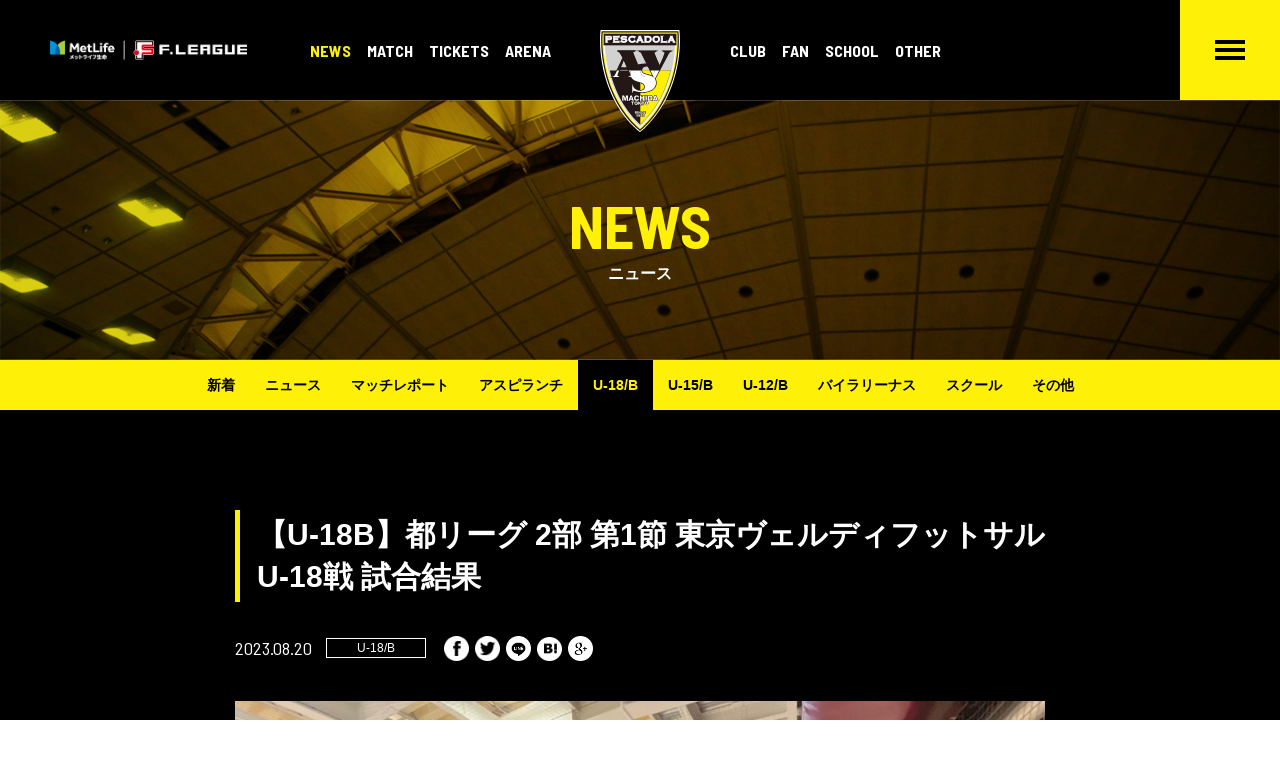

--- FILE ---
content_type: text/html; charset=UTF-8
request_url: https://www.pescadola-machida.com/55230/
body_size: 9759
content:
<!-- x2server -->
<!DOCTYPE html>
<html lang="ja">

<head>
    <meta charset="utf-8">
    <meta http-equiv="X-UA-Compatible" content="IE=edge">
    <meta name="viewport" content="width=device-width, initial-scale=1">
    <meta property="og:image" content="https://www.pescadola-machida.com/wp/wp-content/themes/PESCADOLA/assets/img/fb-ogp.png" />
    <meta property="og:title" content="ペスカドーラ町田／ASV PESCADOLA MACHIDA OFFICIAL SITE" />
    <meta property="og:description" content="アベマ全試合無料生中継。ASVペスカドーラ町田は東京都町田市をホームタウンとし、日本フットサルリーグ（Fリーグ）に所属するフットサルクラブです。" />
    <meta property="og:type" content="website">
    <meta property="og:url" content="https://www.pescadola-machida.com/" />
    <meta property="og:site_name" content="ペスカドーラ町田／ASV PESCADOLA MACHIDA OFFICIAL SITE" />
    <meta name="description" content="アベマ全試合無料生中継。ASVペスカドーラ町田は東京都町田市をホームタウンとし、日本フットサルリーグ（Fリーグ）に所属するフットサルクラブです。試合において“勝利を目指すチームワーク”とどのような状況でも「常に全力で戦う姿勢」を追及し、町田市のシンボルの１つとして、町田市から世界と戦えるトップクラブを目指し、発展に努めます。">
    <meta name="keywords" content="町田,フットサル,サッカー,Fリーグ,ペスカドーラ,ASV">
    <meta name="format-detection" content="telephone=no">
    <title>【U-18B】都リーグ 2部 第1節 東京ヴェルディフットサルU-18戦 試合結果 &nbsp;|&nbsp; ペスカドーラ町田／ASV PESCADOLA MACHIDA OFFICIAL SITE</title>
    <link rel="stylesheet" href="https://www.pescadola-machida.com/wp/wp-content/themes/PESCADOLA/assets/css/vendor/bootstrap-flex.min.css" />
    <link rel="stylesheet" href="https://www.pescadola-machida.com/wp/wp-content/themes/PESCADOLA/assets/css/slick-theme.css" />
    <link rel="stylesheet" href="https://www.pescadola-machida.com/wp/wp-content/themes/PESCADOLA/assets/css/slick.css" />
    <link rel="stylesheet" href="https://www.pescadola-machida.com/wp/wp-content/themes/PESCADOLA/assets/css/style.css?ver=250407025512" />
    <link rel="shortcut icon" href="https://www.pescadola-machida.com/wp/wp-content/themes/PESCADOLA/assets/img/favicon.ico" />
        <meta name='robots' content='max-image-preview:large' />
<link rel="alternate" type="application/rss+xml" title="ペスカドーラ町田／ASV PESCADOLA MACHIDA OFFICIAL SITE &raquo; 【U-18B】都リーグ 2部 第1節 東京ヴェルディフットサルU-18戦 試合結果 のコメントのフィード" href="https://www.pescadola-machida.com/55230/feed/" />
<script type="text/javascript">
window._wpemojiSettings = {"baseUrl":"https:\/\/s.w.org\/images\/core\/emoji\/14.0.0\/72x72\/","ext":".png","svgUrl":"https:\/\/s.w.org\/images\/core\/emoji\/14.0.0\/svg\/","svgExt":".svg","source":{"concatemoji":"https:\/\/www.pescadola-machida.com\/wp\/wp-includes\/js\/wp-emoji-release.min.js?ver=6.3.7"}};
/*! This file is auto-generated */
!function(i,n){var o,s,e;function c(e){try{var t={supportTests:e,timestamp:(new Date).valueOf()};sessionStorage.setItem(o,JSON.stringify(t))}catch(e){}}function p(e,t,n){e.clearRect(0,0,e.canvas.width,e.canvas.height),e.fillText(t,0,0);var t=new Uint32Array(e.getImageData(0,0,e.canvas.width,e.canvas.height).data),r=(e.clearRect(0,0,e.canvas.width,e.canvas.height),e.fillText(n,0,0),new Uint32Array(e.getImageData(0,0,e.canvas.width,e.canvas.height).data));return t.every(function(e,t){return e===r[t]})}function u(e,t,n){switch(t){case"flag":return n(e,"\ud83c\udff3\ufe0f\u200d\u26a7\ufe0f","\ud83c\udff3\ufe0f\u200b\u26a7\ufe0f")?!1:!n(e,"\ud83c\uddfa\ud83c\uddf3","\ud83c\uddfa\u200b\ud83c\uddf3")&&!n(e,"\ud83c\udff4\udb40\udc67\udb40\udc62\udb40\udc65\udb40\udc6e\udb40\udc67\udb40\udc7f","\ud83c\udff4\u200b\udb40\udc67\u200b\udb40\udc62\u200b\udb40\udc65\u200b\udb40\udc6e\u200b\udb40\udc67\u200b\udb40\udc7f");case"emoji":return!n(e,"\ud83e\udef1\ud83c\udffb\u200d\ud83e\udef2\ud83c\udfff","\ud83e\udef1\ud83c\udffb\u200b\ud83e\udef2\ud83c\udfff")}return!1}function f(e,t,n){var r="undefined"!=typeof WorkerGlobalScope&&self instanceof WorkerGlobalScope?new OffscreenCanvas(300,150):i.createElement("canvas"),a=r.getContext("2d",{willReadFrequently:!0}),o=(a.textBaseline="top",a.font="600 32px Arial",{});return e.forEach(function(e){o[e]=t(a,e,n)}),o}function t(e){var t=i.createElement("script");t.src=e,t.defer=!0,i.head.appendChild(t)}"undefined"!=typeof Promise&&(o="wpEmojiSettingsSupports",s=["flag","emoji"],n.supports={everything:!0,everythingExceptFlag:!0},e=new Promise(function(e){i.addEventListener("DOMContentLoaded",e,{once:!0})}),new Promise(function(t){var n=function(){try{var e=JSON.parse(sessionStorage.getItem(o));if("object"==typeof e&&"number"==typeof e.timestamp&&(new Date).valueOf()<e.timestamp+604800&&"object"==typeof e.supportTests)return e.supportTests}catch(e){}return null}();if(!n){if("undefined"!=typeof Worker&&"undefined"!=typeof OffscreenCanvas&&"undefined"!=typeof URL&&URL.createObjectURL&&"undefined"!=typeof Blob)try{var e="postMessage("+f.toString()+"("+[JSON.stringify(s),u.toString(),p.toString()].join(",")+"));",r=new Blob([e],{type:"text/javascript"}),a=new Worker(URL.createObjectURL(r),{name:"wpTestEmojiSupports"});return void(a.onmessage=function(e){c(n=e.data),a.terminate(),t(n)})}catch(e){}c(n=f(s,u,p))}t(n)}).then(function(e){for(var t in e)n.supports[t]=e[t],n.supports.everything=n.supports.everything&&n.supports[t],"flag"!==t&&(n.supports.everythingExceptFlag=n.supports.everythingExceptFlag&&n.supports[t]);n.supports.everythingExceptFlag=n.supports.everythingExceptFlag&&!n.supports.flag,n.DOMReady=!1,n.readyCallback=function(){n.DOMReady=!0}}).then(function(){return e}).then(function(){var e;n.supports.everything||(n.readyCallback(),(e=n.source||{}).concatemoji?t(e.concatemoji):e.wpemoji&&e.twemoji&&(t(e.twemoji),t(e.wpemoji)))}))}((window,document),window._wpemojiSettings);
</script>
<style type="text/css">
img.wp-smiley,
img.emoji {
	display: inline !important;
	border: none !important;
	box-shadow: none !important;
	height: 1em !important;
	width: 1em !important;
	margin: 0 0.07em !important;
	vertical-align: -0.1em !important;
	background: none !important;
	padding: 0 !important;
}
</style>
	<link rel='stylesheet' id='wp-block-library-css' href='https://www.pescadola-machida.com/wp/wp-includes/css/dist/block-library/style.min.css?ver=6.3.7' type='text/css' media='all' />
<style id='classic-theme-styles-inline-css' type='text/css'>
/*! This file is auto-generated */
.wp-block-button__link{color:#fff;background-color:#32373c;border-radius:9999px;box-shadow:none;text-decoration:none;padding:calc(.667em + 2px) calc(1.333em + 2px);font-size:1.125em}.wp-block-file__button{background:#32373c;color:#fff;text-decoration:none}
</style>
<style id='global-styles-inline-css' type='text/css'>
body{--wp--preset--color--black: #000000;--wp--preset--color--cyan-bluish-gray: #abb8c3;--wp--preset--color--white: #ffffff;--wp--preset--color--pale-pink: #f78da7;--wp--preset--color--vivid-red: #cf2e2e;--wp--preset--color--luminous-vivid-orange: #ff6900;--wp--preset--color--luminous-vivid-amber: #fcb900;--wp--preset--color--light-green-cyan: #7bdcb5;--wp--preset--color--vivid-green-cyan: #00d084;--wp--preset--color--pale-cyan-blue: #8ed1fc;--wp--preset--color--vivid-cyan-blue: #0693e3;--wp--preset--color--vivid-purple: #9b51e0;--wp--preset--gradient--vivid-cyan-blue-to-vivid-purple: linear-gradient(135deg,rgba(6,147,227,1) 0%,rgb(155,81,224) 100%);--wp--preset--gradient--light-green-cyan-to-vivid-green-cyan: linear-gradient(135deg,rgb(122,220,180) 0%,rgb(0,208,130) 100%);--wp--preset--gradient--luminous-vivid-amber-to-luminous-vivid-orange: linear-gradient(135deg,rgba(252,185,0,1) 0%,rgba(255,105,0,1) 100%);--wp--preset--gradient--luminous-vivid-orange-to-vivid-red: linear-gradient(135deg,rgba(255,105,0,1) 0%,rgb(207,46,46) 100%);--wp--preset--gradient--very-light-gray-to-cyan-bluish-gray: linear-gradient(135deg,rgb(238,238,238) 0%,rgb(169,184,195) 100%);--wp--preset--gradient--cool-to-warm-spectrum: linear-gradient(135deg,rgb(74,234,220) 0%,rgb(151,120,209) 20%,rgb(207,42,186) 40%,rgb(238,44,130) 60%,rgb(251,105,98) 80%,rgb(254,248,76) 100%);--wp--preset--gradient--blush-light-purple: linear-gradient(135deg,rgb(255,206,236) 0%,rgb(152,150,240) 100%);--wp--preset--gradient--blush-bordeaux: linear-gradient(135deg,rgb(254,205,165) 0%,rgb(254,45,45) 50%,rgb(107,0,62) 100%);--wp--preset--gradient--luminous-dusk: linear-gradient(135deg,rgb(255,203,112) 0%,rgb(199,81,192) 50%,rgb(65,88,208) 100%);--wp--preset--gradient--pale-ocean: linear-gradient(135deg,rgb(255,245,203) 0%,rgb(182,227,212) 50%,rgb(51,167,181) 100%);--wp--preset--gradient--electric-grass: linear-gradient(135deg,rgb(202,248,128) 0%,rgb(113,206,126) 100%);--wp--preset--gradient--midnight: linear-gradient(135deg,rgb(2,3,129) 0%,rgb(40,116,252) 100%);--wp--preset--font-size--small: 13px;--wp--preset--font-size--medium: 20px;--wp--preset--font-size--large: 36px;--wp--preset--font-size--x-large: 42px;--wp--preset--spacing--20: 0.44rem;--wp--preset--spacing--30: 0.67rem;--wp--preset--spacing--40: 1rem;--wp--preset--spacing--50: 1.5rem;--wp--preset--spacing--60: 2.25rem;--wp--preset--spacing--70: 3.38rem;--wp--preset--spacing--80: 5.06rem;--wp--preset--shadow--natural: 6px 6px 9px rgba(0, 0, 0, 0.2);--wp--preset--shadow--deep: 12px 12px 50px rgba(0, 0, 0, 0.4);--wp--preset--shadow--sharp: 6px 6px 0px rgba(0, 0, 0, 0.2);--wp--preset--shadow--outlined: 6px 6px 0px -3px rgba(255, 255, 255, 1), 6px 6px rgba(0, 0, 0, 1);--wp--preset--shadow--crisp: 6px 6px 0px rgba(0, 0, 0, 1);}:where(.is-layout-flex){gap: 0.5em;}:where(.is-layout-grid){gap: 0.5em;}body .is-layout-flow > .alignleft{float: left;margin-inline-start: 0;margin-inline-end: 2em;}body .is-layout-flow > .alignright{float: right;margin-inline-start: 2em;margin-inline-end: 0;}body .is-layout-flow > .aligncenter{margin-left: auto !important;margin-right: auto !important;}body .is-layout-constrained > .alignleft{float: left;margin-inline-start: 0;margin-inline-end: 2em;}body .is-layout-constrained > .alignright{float: right;margin-inline-start: 2em;margin-inline-end: 0;}body .is-layout-constrained > .aligncenter{margin-left: auto !important;margin-right: auto !important;}body .is-layout-constrained > :where(:not(.alignleft):not(.alignright):not(.alignfull)){max-width: var(--wp--style--global--content-size);margin-left: auto !important;margin-right: auto !important;}body .is-layout-constrained > .alignwide{max-width: var(--wp--style--global--wide-size);}body .is-layout-flex{display: flex;}body .is-layout-flex{flex-wrap: wrap;align-items: center;}body .is-layout-flex > *{margin: 0;}body .is-layout-grid{display: grid;}body .is-layout-grid > *{margin: 0;}:where(.wp-block-columns.is-layout-flex){gap: 2em;}:where(.wp-block-columns.is-layout-grid){gap: 2em;}:where(.wp-block-post-template.is-layout-flex){gap: 1.25em;}:where(.wp-block-post-template.is-layout-grid){gap: 1.25em;}.has-black-color{color: var(--wp--preset--color--black) !important;}.has-cyan-bluish-gray-color{color: var(--wp--preset--color--cyan-bluish-gray) !important;}.has-white-color{color: var(--wp--preset--color--white) !important;}.has-pale-pink-color{color: var(--wp--preset--color--pale-pink) !important;}.has-vivid-red-color{color: var(--wp--preset--color--vivid-red) !important;}.has-luminous-vivid-orange-color{color: var(--wp--preset--color--luminous-vivid-orange) !important;}.has-luminous-vivid-amber-color{color: var(--wp--preset--color--luminous-vivid-amber) !important;}.has-light-green-cyan-color{color: var(--wp--preset--color--light-green-cyan) !important;}.has-vivid-green-cyan-color{color: var(--wp--preset--color--vivid-green-cyan) !important;}.has-pale-cyan-blue-color{color: var(--wp--preset--color--pale-cyan-blue) !important;}.has-vivid-cyan-blue-color{color: var(--wp--preset--color--vivid-cyan-blue) !important;}.has-vivid-purple-color{color: var(--wp--preset--color--vivid-purple) !important;}.has-black-background-color{background-color: var(--wp--preset--color--black) !important;}.has-cyan-bluish-gray-background-color{background-color: var(--wp--preset--color--cyan-bluish-gray) !important;}.has-white-background-color{background-color: var(--wp--preset--color--white) !important;}.has-pale-pink-background-color{background-color: var(--wp--preset--color--pale-pink) !important;}.has-vivid-red-background-color{background-color: var(--wp--preset--color--vivid-red) !important;}.has-luminous-vivid-orange-background-color{background-color: var(--wp--preset--color--luminous-vivid-orange) !important;}.has-luminous-vivid-amber-background-color{background-color: var(--wp--preset--color--luminous-vivid-amber) !important;}.has-light-green-cyan-background-color{background-color: var(--wp--preset--color--light-green-cyan) !important;}.has-vivid-green-cyan-background-color{background-color: var(--wp--preset--color--vivid-green-cyan) !important;}.has-pale-cyan-blue-background-color{background-color: var(--wp--preset--color--pale-cyan-blue) !important;}.has-vivid-cyan-blue-background-color{background-color: var(--wp--preset--color--vivid-cyan-blue) !important;}.has-vivid-purple-background-color{background-color: var(--wp--preset--color--vivid-purple) !important;}.has-black-border-color{border-color: var(--wp--preset--color--black) !important;}.has-cyan-bluish-gray-border-color{border-color: var(--wp--preset--color--cyan-bluish-gray) !important;}.has-white-border-color{border-color: var(--wp--preset--color--white) !important;}.has-pale-pink-border-color{border-color: var(--wp--preset--color--pale-pink) !important;}.has-vivid-red-border-color{border-color: var(--wp--preset--color--vivid-red) !important;}.has-luminous-vivid-orange-border-color{border-color: var(--wp--preset--color--luminous-vivid-orange) !important;}.has-luminous-vivid-amber-border-color{border-color: var(--wp--preset--color--luminous-vivid-amber) !important;}.has-light-green-cyan-border-color{border-color: var(--wp--preset--color--light-green-cyan) !important;}.has-vivid-green-cyan-border-color{border-color: var(--wp--preset--color--vivid-green-cyan) !important;}.has-pale-cyan-blue-border-color{border-color: var(--wp--preset--color--pale-cyan-blue) !important;}.has-vivid-cyan-blue-border-color{border-color: var(--wp--preset--color--vivid-cyan-blue) !important;}.has-vivid-purple-border-color{border-color: var(--wp--preset--color--vivid-purple) !important;}.has-vivid-cyan-blue-to-vivid-purple-gradient-background{background: var(--wp--preset--gradient--vivid-cyan-blue-to-vivid-purple) !important;}.has-light-green-cyan-to-vivid-green-cyan-gradient-background{background: var(--wp--preset--gradient--light-green-cyan-to-vivid-green-cyan) !important;}.has-luminous-vivid-amber-to-luminous-vivid-orange-gradient-background{background: var(--wp--preset--gradient--luminous-vivid-amber-to-luminous-vivid-orange) !important;}.has-luminous-vivid-orange-to-vivid-red-gradient-background{background: var(--wp--preset--gradient--luminous-vivid-orange-to-vivid-red) !important;}.has-very-light-gray-to-cyan-bluish-gray-gradient-background{background: var(--wp--preset--gradient--very-light-gray-to-cyan-bluish-gray) !important;}.has-cool-to-warm-spectrum-gradient-background{background: var(--wp--preset--gradient--cool-to-warm-spectrum) !important;}.has-blush-light-purple-gradient-background{background: var(--wp--preset--gradient--blush-light-purple) !important;}.has-blush-bordeaux-gradient-background{background: var(--wp--preset--gradient--blush-bordeaux) !important;}.has-luminous-dusk-gradient-background{background: var(--wp--preset--gradient--luminous-dusk) !important;}.has-pale-ocean-gradient-background{background: var(--wp--preset--gradient--pale-ocean) !important;}.has-electric-grass-gradient-background{background: var(--wp--preset--gradient--electric-grass) !important;}.has-midnight-gradient-background{background: var(--wp--preset--gradient--midnight) !important;}.has-small-font-size{font-size: var(--wp--preset--font-size--small) !important;}.has-medium-font-size{font-size: var(--wp--preset--font-size--medium) !important;}.has-large-font-size{font-size: var(--wp--preset--font-size--large) !important;}.has-x-large-font-size{font-size: var(--wp--preset--font-size--x-large) !important;}
.wp-block-navigation a:where(:not(.wp-element-button)){color: inherit;}
:where(.wp-block-post-template.is-layout-flex){gap: 1.25em;}:where(.wp-block-post-template.is-layout-grid){gap: 1.25em;}
:where(.wp-block-columns.is-layout-flex){gap: 2em;}:where(.wp-block-columns.is-layout-grid){gap: 2em;}
.wp-block-pullquote{font-size: 1.5em;line-height: 1.6;}
</style>
<link rel='stylesheet' id='contact-form-7-css' href='https://www.pescadola-machida.com/wp/wp-content/plugins/contact-form-7/includes/css/styles.css?ver=5.8.1' type='text/css' media='all' />
<script type='text/javascript' src='https://www.pescadola-machida.com/wp/wp-includes/js/jquery/jquery.min.js?ver=3.7.0' id='jquery-core-js'></script>
<script type='text/javascript' src='https://www.pescadola-machida.com/wp/wp-includes/js/jquery/jquery-migrate.min.js?ver=3.4.1' id='jquery-migrate-js'></script>
<script type='text/javascript' id='post-list-js-js-extra'>
/* <![CDATA[ */
var PLG_Setting = {"ajaxurl":"https:\/\/www.pescadola-machida.com\/wp\/wp-admin\/admin-ajax.php","action":"get_post_ajax","plg_dateformat":"Y.m.j","next_page":"1","category":null,"term":null,"author":null,"tmpl":"<li>\n  {%urlbefore%}\n      <time class=\"p-time\">{%date%}<\/time>\n      <div class=\"p-cat\">{%cats%}<\/div>\n      <h3 class=\"p-news__title\">{%title%}<\/h3>\n  {%urlafter%}\n<\/li>"};
/* ]]> */
</script>
<script type='text/javascript' src='https://www.pescadola-machida.com/wp/wp-content/plugins/post-list-generator-x/next-page.js?ver=1.3.0' id='post-list-js-js'></script>
<link rel="https://api.w.org/" href="https://www.pescadola-machida.com/wp-json/" /><link rel="alternate" type="application/json" href="https://www.pescadola-machida.com/wp-json/wp/v2/posts/55230" /><link rel="EditURI" type="application/rsd+xml" title="RSD" href="https://www.pescadola-machida.com/wp/xmlrpc.php?rsd" />
<meta name="generator" content="WordPress 6.3.7" />
<link rel="canonical" href="https://www.pescadola-machida.com/55230/" />
<link rel='shortlink' href='https://www.pescadola-machida.com/?p=55230' />
<link rel="alternate" type="application/json+oembed" href="https://www.pescadola-machida.com/wp-json/oembed/1.0/embed?url=https%3A%2F%2Fwww.pescadola-machida.com%2F55230%2F" />
<link rel="alternate" type="text/xml+oembed" href="https://www.pescadola-machida.com/wp-json/oembed/1.0/embed?url=https%3A%2F%2Fwww.pescadola-machida.com%2F55230%2F&#038;format=xml" />
<link rel="icon" href="https://www.pescadola-machida.com/wp/wp-content/uploads/2022/06/cropped-logo-32x32.png" sizes="32x32" />
<link rel="icon" href="https://www.pescadola-machida.com/wp/wp-content/uploads/2022/06/cropped-logo-192x192.png" sizes="192x192" />
<link rel="apple-touch-icon" href="https://www.pescadola-machida.com/wp/wp-content/uploads/2022/06/cropped-logo-180x180.png" />
<meta name="msapplication-TileImage" content="https://www.pescadola-machida.com/wp/wp-content/uploads/2022/06/cropped-logo-270x270.png" />

    <!-- Global site tag (gtag.js) - Google Analytics -->
    <script async src="https://www.googletagmanager.com/gtag/js?id=UA-75026802-42"></script>
    <script>
        window.dataLayer = window.dataLayer || [];

        function gtag() {
            dataLayer.push(arguments);
        }
        gtag('js', new Date());

        gtag('config', 'UA-75026802-42');
    </script>

</head>



                                                <body class="post-template-default single single-post postid-55230 single-format-standard">
                                                

                                                <div class="p-side__content">
                                                    <a href="https://www.pescadola-machida.com/tickets/tickets/">
                                                        <div class="icon__box"><img src="https://www.pescadola-machida.com/wp/wp-content/themes/PESCADOLA/assets/img/icon_ticket.png" alt=""></div>チケット情報
                                                    </a>
                                                </div>
                                                <!-- /.p-side__content -->

                                                <header class="l-header p-header">
                                                    <div class="p-header__wrapper">
                                                        <a href="http://www.fleague.jp/" target="_blank" class="p-leagu"><img src="https://www.pescadola-machida.com/wp/wp-content/themes/PESCADOLA/assets/img/logo_fleague.png" alt="F.LEAGUE"></a>
                                                        <a href="https://www.pescadola-machida.com/" class="p-site__branding"><img src="https://www.pescadola-machida.com/wp/wp-content/themes/PESCADOLA/assets/img/logo.svg" alt="ASV PESCADOLA MACHIDA"></a>
                                                        <nav class="p-nav-global" role="navigation">
                                                            <div class="p-nav__sub">
                                                                <ul class="p-nav-sub__parent">
                                                                    <li class="active" ><span>NEWS</span>
                                                                        <ul class="p-nav-sub__child">
                                                                            <li><a href="https://www.pescadola-machida.com/news/">新着</a></li>
                                                                            	<li class="cat-item cat-item-1"><a href="https://www.pescadola-machida.com/news/news/">ニュース</a>
</li>
	<li class="cat-item cat-item-5"><a href="https://www.pescadola-machida.com/news/matchreport/">マッチレポート</a>
</li>
	<li class="cat-item cat-item-6"><a href="https://www.pescadola-machida.com/news/aspirante/">アスピランチ</a>
</li>
	<li class="cat-item cat-item-7"><a href="https://www.pescadola-machida.com/news/u-18/">U-18/B</a>
</li>
	<li class="cat-item cat-item-8"><a href="https://www.pescadola-machida.com/news/u-15/">U-15/B</a>
</li>
	<li class="cat-item cat-item-145"><a href="https://www.pescadola-machida.com/news/u-12/">U-12/B</a>
</li>
	<li class="cat-item cat-item-9"><a href="https://www.pescadola-machida.com/news/bailarinas/">バイラリーナス</a>
</li>
	<li class="cat-item cat-item-10"><a href="https://www.pescadola-machida.com/news/school/">スクール</a>
</li>
	<li class="cat-item cat-item-11"><a href="https://www.pescadola-machida.com/news/other-news/">その他</a>
</li>
                                                                        </ul>
                                                                        </li>
                                                                        <li><span>MATCH</span>
                                                                            <ul class="p-nav-sub__child">
                                                                                <li><a href="https://www.pescadola-machida.com/match/game/">試合日程/結果</a></li>
                                                                                <li><a href="https://www.pescadola-machida.com/match/ranking/">順位表</a></li>
                                                                                <!--<li><a href="< ?php echo esc_url( home_url( '/' ) ); ?>match/schedule/">月間スケジュール</a></li>-->
                                                                                <li><a href="https://www.pescadola-machida.com/match/aspirante/">アスピランチ</a></li>
                                                                                <li><a href="https://www.pescadola-machida.com/match/u-18/">U-18</a></li>
                                                                                <li><a href="https://www.pescadola-machida.com/match/u-18b/">U-18B</a></li>
                                                                                <li><a href="https://www.pescadola-machida.com/match/u-15/">U-15</a></li>
                                                                                <li><a href="https://www.pescadola-machida.com/match/u-15b/">U-15B</a></li>
                                                                                <li><a href="https://www.pescadola-machida.com/match/u-12/">U-12</a></li>
                                                                                <li><a href="https://www.pescadola-machida.com/match/u-12b/">U-12B</a></li>
                                                                                <li><a href="https://www.pescadola-machida.com/match/bailarinas/">バイラリーナス</a></li>
                                                                            </ul>
                                                                            </li>
                                                                            <li><span>TICKETS</span>
                                                                                <ul class="p-nav-sub__child">
                                                                                    <li><a href="https://www.pescadola-machida.com/tickets/tickets/">チケット情報</a></li>
                                                                                    <li><a href="https://t.livepocket.jp/help/about" target="_blank" rel="noopener noreferrer">電子チケット購入方法</a></li>
                                                                                </ul>
                                                                                </li>

                                                                                <li><span>ARENA</span>
                                                                                    <ul class="p-nav-sub__child">
                                                                                        <li><a href="https://www.pescadola-machida.com/arena/arena/">アリーナ情報</a></li>
                                                                                        <li><a href="https://www.pescadola-machida.com/arena/information/">観戦注意事項</a></li>
                                                                                    </ul>
                                                                                    </li>
                                                                </ul>
                                                                <div class="p-sitebranding__dummy"></div>
                                                                <ul class="p-nav-sub__parent">
                                                                    <li><span>CLUB</span>
                                                                        <ul class="p-nav-sub__child">
                                                                            <li><a href="https://www.pescadola-machida.com/club/member/">選手・スタッフ</a></li>
                                                                            <li><a href="https://www.pescadola-machida.com/club/team/">チーム概要</a></li>
                                                                            <li><a href="https://www.pescadola-machida.com/club/sponsor/">パートナー</a></li>
                                                                            <li><a href="https://www.pescadola-machida.com/club/support/">サポートカンパニー</a></li>
                                                                            <li><a href="https://www.pescadola-machida.com/club/vendingmachine/">ペスカドーラ自販機</a></li>
                                                                        </ul>
                                                                        </li>
                                                                        <li><span>FAN</span>
                                                                            <ul class="p-nav-sub__child">
                                                                                <li><a href="https://www.pescadola-machida.com/fan/fanclub/">ファンクラブ入会案内</a></li>
                                                                                <li><a href="https://www.pescadola-machida.com/fan/sns/">SNS</a></li>
                                                                                <li><a href="https://www.pescadola-machida.com/fan/personal/">個人参加型フットサル</a></li>
                                                                            </ul>
                                                                            </li>
                                                                            <li><span>SCHOOL</span>
                                                                                <ul class="p-nav-sub__child">
                                                                                    <li><a href="https://www.pescadola-machida.com/school/school/">スクールについて</a></li>
                                                                                                                                                                                <li ><a href="https://www.pescadola-machida.com/school/branch/machida/">町田校</a></li>
                                                                                                                                                                                <li ><a href="https://www.pescadola-machida.com/school/branch/minami-machida/">南町田校</a></li>
                                                                                                                                                                                <li ><a href="https://www.pescadola-machida.com/school/branch/asahimachi/">旭町校</a></li>
                                                                                                                                                                                <li ><a href="https://www.pescadola-machida.com/school/branch/tama/">多摩校</a></li>
                                                                                                                                                                                <li ><a href="https://www.pescadola-machida.com/school/branch/sagamihara/">相模原校</a></li>
                                                                                                                                                                                <li ><a href="https://www.pescadola-machida.com/school/branch/hachioji/">八王子校（委託）</a></li>
                                                                                                                                                                    </ul>
                                                                                </li>
                                                                                <li><span>OTHER</span>
                                                                                    <ul class="p-nav-sub__child">
                                                                                        <li><a href="https://www.pescadola-machida.com/other/cheer/">チアダンス</a></li>
                                                                                        <li><a href="https://www.pescadola-machida.com/other/contact/">お問い合わせ</a></li>
                                                                                        <li><a href="https://www.pescadola-machida.com/other/privacy/">プライバシーポリシー</a></li>
                                                                                    </ul>
                                                                                    </li>
                                                                </ul>
                                                            </div>
                                                        </nav>

                                                        <div class="p-menu__btn">
                                                            <a href="javascript:void(0)">
                                                                <div class="hamburger">
                                                                    <span></span>
                                                                    <span></span>
                                                                    <span></span>
                                                                </div>
                                                            </a>
                                                        </div>

                                                        <div class="p-mega__menu">
                                                            <div class="container">

                                                                <div class="p-nav">
    <div class="p-nav__item">
        <h2>NEWS</h2>
        <ul>
            <li><a href="https://www.pescadola-machida.com/news/">新着</a></li>
            	<li class="cat-item cat-item-1"><a href="https://www.pescadola-machida.com/news/news/">ニュース</a>
</li>
	<li class="cat-item cat-item-5"><a href="https://www.pescadola-machida.com/news/matchreport/">マッチレポート</a>
</li>
	<li class="cat-item cat-item-6"><a href="https://www.pescadola-machida.com/news/aspirante/">アスピランチ</a>
</li>
	<li class="cat-item cat-item-7"><a href="https://www.pescadola-machida.com/news/u-18/">U-18/B</a>
</li>
	<li class="cat-item cat-item-8"><a href="https://www.pescadola-machida.com/news/u-15/">U-15/B</a>
</li>
	<li class="cat-item cat-item-145"><a href="https://www.pescadola-machida.com/news/u-12/">U-12/B</a>
</li>
	<li class="cat-item cat-item-9"><a href="https://www.pescadola-machida.com/news/bailarinas/">バイラリーナス</a>
</li>
	<li class="cat-item cat-item-10"><a href="https://www.pescadola-machida.com/news/school/">スクール</a>
</li>
	<li class="cat-item cat-item-11"><a href="https://www.pescadola-machida.com/news/other-news/">その他</a>
</li>
        </ul>
    </div>
    <div class="p-nav__item">
        <h2>MATCH</h2>
        <ul>
            <li><a href="https://www.pescadola-machida.com/match/game/">試合日程/結果</a></li>
            <li><a href="https://www.pescadola-machida.com/match/ranking/">順位表</a></li>
            <!--<li><a href="< ?php echo esc_url( home_url( '/' ) ); ?>match/schedule/">月間スケジュール</a></li>-->
            <li><a href="https://www.pescadola-machida.com/match/aspirante/">アスピランチ</a></li>
            <li><a href="https://www.pescadola-machida.com/match/u-18/">U-18</a></li>
            <li><a href="https://www.pescadola-machida.com/match/u-18b/">U-18B</a></li>
            <li><a href="https://www.pescadola-machida.com/match/u-15/">U-15</a></li>
            <li><a href="https://www.pescadola-machida.com/match/u-15b/">U-15B</a></li>
            <li><a href="https://www.pescadola-machida.com/match/u-12/">U-12</a></li>
            <li><a href="https://www.pescadola-machida.com/match/u-12b/">U-12B</a></li>
            <li><a href="https://www.pescadola-machida.com/match/bailarinas/">バイラリーナス</a></li>
        </ul>
    </div>
    <div class="p-nav__item">
        <h2>TICKETS</h2>
        <ul>
            <li><a href="https://www.pescadola-machida.com/tickets/tickets/">チケット情報</a></li>
            <li><a href="https://t.livepocket.jp/help/about" target="_blank" rel="noopener noreferrer">電子チケット購入方法</a></li>
        </ul>
        <h2>ARENA</h2>
        <ul>
            <li><a href="https://www.pescadola-machida.com/arena/arena/">アリーナ情報</a></li>
            <li><a href="https://www.pescadola-machida.com/arena/information/">観戦注意事項</a></li>
        </ul>
    </div>
    <div class="p-nav__item">
        <h2>CLUB</h2>
        <ul>
            <li><a href="https://www.pescadola-machida.com/club/member/">選手・スタッフ</a></li>
            <li><a href="https://www.pescadola-machida.com/club/team/">チーム概要</a></li>
            <li><a href="https://www.pescadola-machida.com/club/sponsor/">パートナー</a></li>
            <li><a href="https://www.pescadola-machida.com/club/support/">サポートカンパニー</a></li>
            <li><a href="https://www.pescadola-machida.com/club/vendingmachine/">ペスカドーラ自販機</a></li>
        </ul>
    </div>
    <div class="p-nav__item p-flex">
        <div class="p-item__child">
            <h2>FAN</h2>
            <ul>
                <li><a href="https://www.pescadola-machida.com/fan/fanclub/">ファンクラブ入会案内</a></li>
                <li><a href="https://www.pescadola-machida.com/fan/sns/">SNS</a></li>
                <li><a href="https://www.pescadola-machida.com/fan/personal/">個人参加型フットサル</a></li>
            </ul>
        </div>
        <div class="p-item__child">
            <h2>SCHOOL</h2>
            <ul>
                <li><a href="https://www.pescadola-machida.com/school/school/">スクールについて</a></li>

                                    <li ><a href="https://www.pescadola-machida.com/school/branch/machida/">町田校</a></li>
                                        <li ><a href="https://www.pescadola-machida.com/school/branch/minami-machida/">南町田校</a></li>
                                        <li ><a href="https://www.pescadola-machida.com/school/branch/asahimachi/">旭町校</a></li>
                                        <li ><a href="https://www.pescadola-machida.com/school/branch/tama/">多摩校</a></li>
                                        <li ><a href="https://www.pescadola-machida.com/school/branch/sagamihara/">相模原校</a></li>
                                        <li ><a href="https://www.pescadola-machida.com/school/branch/hachioji/">八王子校（委託）</a></li>
                                </ul>
        </div>
    </div>
</div>

                                                                <div class="p-megamenu__sub">
                                                                    <ul class="p-other__nav p-flex">
                                                                        <li><a href="https://www.pescadola-machida.com/other/cheer/">チアダンス</a></li>
                                                                        <li><a href="https://www.pescadola-machida.com/other/contact/">お問い合わせ</a></li>
                                                                        <li><a href="https://www.pescadola-machida.com/other/privacy/">プライバシーポリシー</a></li>
                                                                    </ul>
                                                                    <ul class="p-sns__nav p-flex">
                                                                        <li><a href="https://www.facebook.com/pescadola/" target="_blank"><img src="https://www.pescadola-machida.com/wp/wp-content/themes/PESCADOLA/assets/img/icon_fb_b.png" alt="facebook"></a></li>
                                                                        <li><a href="https://twitter.com/pescadola2007" target="_blank"><img src="https://www.pescadola-machida.com/wp/wp-content/themes/PESCADOLA/assets/img/icon_tw_b.png" alt="twitter"></a></li>
                                                                        <li><a href="https://www.instagram.com/pescadola2007/" target="_blank"><img src="https://www.pescadola-machida.com/wp/wp-content/themes/PESCADOLA/assets/img/icon_insta_b.png" alt="instagram"></a></li>
                                                                        <li><a href="https://line.me/R/ti/p/%40pescadolamachida" target="_blank"><img src="https://www.pescadola-machida.com/wp/wp-content/themes/PESCADOLA/assets/img/icon_line_b.png" alt="LINE"></a></li>
                                                                        <li><a href="https://www.youtube.com/c/pescadola" target="_blank"><img src="https://www.pescadola-machida.com/wp/wp-content/themes/PESCADOLA/assets/img/icon_youtube_b.png" alt="youtube"></a></li>
                                                                    </ul>
                                                                </div>
                                                            </div>
                                                            <!-- /.p-mega__menu -->

                                                        </div>

                                                    </div>
                                                </header>
                                                <!-- /.l-header -->



    <main class="l-main p-main">

        <header class="p-heading">
            <h2 class="p-heading__title"><span class="p-heading__top">NEWS</span><span class="p-heading__bottom">ニュース</span></h2>
        </header>
        <!-- /.p-heading -->


        <nav class="p-horizontal-nav-screen">
    <ul class="p-horizontal-nav">
        <li><a href="https://www.pescadola-machida.com/news/">新着</a></li>
	<li class="cat-item cat-item-1"><a href="https://www.pescadola-machida.com/news/news/">ニュース</a>
</li>
	<li class="cat-item cat-item-5"><a href="https://www.pescadola-machida.com/news/matchreport/">マッチレポート</a>
</li>
	<li class="cat-item cat-item-6"><a href="https://www.pescadola-machida.com/news/aspirante/">アスピランチ</a>
</li>
	<li class="cat-item cat-item-7 current-cat"><a aria-current="page" href="https://www.pescadola-machida.com/news/u-18/">U-18/B</a>
</li>
	<li class="cat-item cat-item-8"><a href="https://www.pescadola-machida.com/news/u-15/">U-15/B</a>
</li>
	<li class="cat-item cat-item-145"><a href="https://www.pescadola-machida.com/news/u-12/">U-12/B</a>
</li>
	<li class="cat-item cat-item-9"><a href="https://www.pescadola-machida.com/news/bailarinas/">バイラリーナス</a>
</li>
	<li class="cat-item cat-item-10"><a href="https://www.pescadola-machida.com/news/school/">スクール</a>
</li>
	<li class="cat-item cat-item-11"><a href="https://www.pescadola-machida.com/news/other-news/">その他</a>
</li>
    </ul>
</nav>
<!-- /.p-horizontal-nav-screen -->




                    
                <section class="p-section p-detail">
                    <div class="container">
                        <div class="p-detail__header">
                            <h3 class="p-detail__title p-content__title">【U-18B】都リーグ 2部 第1節 東京ヴェルディフットサルU-18戦 試合結果</h3>
                            <time class="p-time">2023.08.20</time>
                            <div class="p-cat">
                              U-18/B                             </div>
                            <ul class="p-sns__list">
                                <li><a href="https://www.facebook.com/sharer/sharer.php?u=https://www.pescadola-machida.com/55230/" target="_blank"><img src="https://www.pescadola-machida.com/wp/wp-content/themes/PESCADOLA/assets/img/sns/icon_sns_fb.png" alt="facebook"></a></li>
                                <li><a href="https://twitter.com/share? url=https://www.pescadola-machida.com/55230/& via=pescadola2007 related=pescadola2007 hashtags=ペスカドーラ町田,フットサル text=【U-18B】都リーグ 2部 第1節 東京ヴェルディフットサルU-18戦 試合結果" rel="nofollow" target="_blank"><img src="https://www.pescadola-machida.com/wp/wp-content/themes/PESCADOLA/assets/img/sns/icon_sns_tw.png" alt="twitter"></a></li>
                                <li><a href="http://line.me/R/msg/text/?https://www.pescadola-machida.com/55230/" target="_blank"><img src="https://www.pescadola-machida.com/wp/wp-content/themes/PESCADOLA/assets/img/sns/icon_sns_line.png" alt="line"></a></li>
                                <li><a href="http://b.hatena.ne.jp/add?mode=confirm&url=https://www.pescadola-machida.com/55230/&title=【U-18B】都リーグ 2部 第1節 東京ヴェルディフットサルU-18戦 試合結果" target="_blank"><img src="https://www.pescadola-machida.com/wp/wp-content/themes/PESCADOLA/assets/img/sns/icon_sns_hatena.png" alt="hatenaブログ"></a></li>
                                <li><a href="https://plus.google.com/share?url=https://www.pescadola-machida.com/55230/" target="_blank"><img src="https://www.pescadola-machida.com/wp/wp-content/themes/PESCADOLA/assets/img/sns/icon_sns_google.png" alt="google+"></a></li>
                            </ul>
                        </div>
                        <div class="p-detail__body">

                            
                            
<figure class="wp-block-image size-large"><img decoding="async" fetchpriority="high" width="1024" height="768" src="https://www.pescadola-machida.com/wp/wp-content/uploads/2023/08/IMG_1355-1024x768.jpg" alt="" class="wp-image-55311" srcset="https://www.pescadola-machida.com/wp/wp-content/uploads/2023/08/IMG_1355-1024x768.jpg 1024w, https://www.pescadola-machida.com/wp/wp-content/uploads/2023/08/IMG_1355-300x225.jpg 300w, https://www.pescadola-machida.com/wp/wp-content/uploads/2023/08/IMG_1355-768x576.jpg 768w, https://www.pescadola-machida.com/wp/wp-content/uploads/2023/08/IMG_1355-1536x1152.jpg 1536w, https://www.pescadola-machida.com/wp/wp-content/uploads/2023/08/IMG_1355-2048x1536.jpg 2048w" sizes="(max-width: 1024px) 100vw, 1024px" /></figure>



<p>東京都ユース（U18）フットサルリーグ2023 2部</p>



<p>第1節<br>ペスカドーラ町田U-18B 12-1 東京ヴェルディフットサルU-18<br>【得点者】小倉2、鵜飼、高野2、高橋2、原田3、北川、青砥</p>



<p><a href="https://www.pescadola-machida.com/match/u-18b/">試合日程／結果</a></p>



<figure class="wp-block-image size-large"><img decoding="async" width="1024" height="768" src="https://www.pescadola-machida.com/wp/wp-content/uploads/2023/08/IMG_1356-1024x768.jpg" alt="" class="wp-image-55312" srcset="https://www.pescadola-machida.com/wp/wp-content/uploads/2023/08/IMG_1356-1024x768.jpg 1024w, https://www.pescadola-machida.com/wp/wp-content/uploads/2023/08/IMG_1356-300x225.jpg 300w, https://www.pescadola-machida.com/wp/wp-content/uploads/2023/08/IMG_1356-768x576.jpg 768w, https://www.pescadola-machida.com/wp/wp-content/uploads/2023/08/IMG_1356-1536x1152.jpg 1536w, https://www.pescadola-machida.com/wp/wp-content/uploads/2023/08/IMG_1356-2048x1536.jpg 2048w" sizes="(max-width: 1024px) 100vw, 1024px" /></figure>
                        </div>
                    </div>
                </section>
                <!-- /.detail -->

                    
    </main>




    <aside class="p-aside">
    <figure class="p-aside__content p-aside__tickets">
        <a href="https://www.pescadola-machida.com/tickets/tickets/">
            <img src="https://www.pescadola-machida.com/wp/wp-content/themes/PESCADOLA/assets/img/img_tickets.jpg" alt="" class="pc">
            <figcaption>
                <h2>TICKETS</h2>
                <p>チケットの購入方法やシーズンチケット購入のご案内をいたします。</p>
                <div class="p-more">MORE</div>
            </figcaption>
        </a>
    </figure>
    <figure class="p-aside__content p-aside__school">
        <a href="https://www.pescadola-machida.com/school/school/">
            <img src="https://www.pescadola-machida.com/wp/wp-content/themes/PESCADOLA/assets/img/img_school.jpg" alt="" class="pc">
            <figcaption>
                <h2>SCHOOL</h2>
                <p>ペスカドーラ町田フットサルスクールは「違いを生み出せる選手」を育成します！</p>
                <div class="p-more">MORE</div>
            </figcaption>
        </a>
    </figure>
    <!--<figure class="p-aside__content p-aside__fan">
        <a href="https://www.pescadola-machida.com/fan/fanclub/">
            <img src="https://www.pescadola-machida.com/wp/wp-content/themes/PESCADOLA/assets/img/img_fan.jpg" alt="" class="pc">
            <figcaption>
                <h2>FAN</h2>
                <p>あなたの想いが、チカラになる。ペスカドーラファンクラブのご紹介。</p>
                <div class="p-more">MORE</div>
            </figcaption>
        </a>
    </figure>-->
</aside>

<footer class="l-footer p-footer">
    <div class="container">

        <div class="p-nav">
    <div class="p-nav__item">
        <h2>NEWS</h2>
        <ul>
            <li><a href="https://www.pescadola-machida.com/news/">新着</a></li>
            	<li class="cat-item cat-item-1"><a href="https://www.pescadola-machida.com/news/news/">ニュース</a>
</li>
	<li class="cat-item cat-item-5"><a href="https://www.pescadola-machida.com/news/matchreport/">マッチレポート</a>
</li>
	<li class="cat-item cat-item-6"><a href="https://www.pescadola-machida.com/news/aspirante/">アスピランチ</a>
</li>
	<li class="cat-item cat-item-7"><a href="https://www.pescadola-machida.com/news/u-18/">U-18/B</a>
</li>
	<li class="cat-item cat-item-8"><a href="https://www.pescadola-machida.com/news/u-15/">U-15/B</a>
</li>
	<li class="cat-item cat-item-145"><a href="https://www.pescadola-machida.com/news/u-12/">U-12/B</a>
</li>
	<li class="cat-item cat-item-9"><a href="https://www.pescadola-machida.com/news/bailarinas/">バイラリーナス</a>
</li>
	<li class="cat-item cat-item-10"><a href="https://www.pescadola-machida.com/news/school/">スクール</a>
</li>
	<li class="cat-item cat-item-11"><a href="https://www.pescadola-machida.com/news/other-news/">その他</a>
</li>
        </ul>
    </div>
    <div class="p-nav__item">
        <h2>MATCH</h2>
        <ul>
            <li><a href="https://www.pescadola-machida.com/match/game/">試合日程/結果</a></li>
            <li><a href="https://www.pescadola-machida.com/match/ranking/">順位表</a></li>
            <!--<li><a href="< ?php echo esc_url( home_url( '/' ) ); ?>match/schedule/">月間スケジュール</a></li>-->
            <li><a href="https://www.pescadola-machida.com/match/aspirante/">アスピランチ</a></li>
            <li><a href="https://www.pescadola-machida.com/match/u-18/">U-18</a></li>
            <li><a href="https://www.pescadola-machida.com/match/u-18b/">U-18B</a></li>
            <li><a href="https://www.pescadola-machida.com/match/u-15/">U-15</a></li>
            <li><a href="https://www.pescadola-machida.com/match/u-15b/">U-15B</a></li>
            <li><a href="https://www.pescadola-machida.com/match/u-12/">U-12</a></li>
            <li><a href="https://www.pescadola-machida.com/match/u-12b/">U-12B</a></li>
            <li><a href="https://www.pescadola-machida.com/match/bailarinas/">バイラリーナス</a></li>
        </ul>
    </div>
    <div class="p-nav__item">
        <h2>TICKETS</h2>
        <ul>
            <li><a href="https://www.pescadola-machida.com/tickets/tickets/">チケット情報</a></li>
            <li><a href="https://t.livepocket.jp/help/about" target="_blank" rel="noopener noreferrer">電子チケット購入方法</a></li>
        </ul>
        <h2>ARENA</h2>
        <ul>
            <li><a href="https://www.pescadola-machida.com/arena/arena/">アリーナ情報</a></li>
            <li><a href="https://www.pescadola-machida.com/arena/information/">観戦注意事項</a></li>
        </ul>
    </div>
    <div class="p-nav__item">
        <h2>CLUB</h2>
        <ul>
            <li><a href="https://www.pescadola-machida.com/club/member/">選手・スタッフ</a></li>
            <li><a href="https://www.pescadola-machida.com/club/team/">チーム概要</a></li>
            <li><a href="https://www.pescadola-machida.com/club/sponsor/">パートナー</a></li>
            <li><a href="https://www.pescadola-machida.com/club/support/">サポートカンパニー</a></li>
            <li><a href="https://www.pescadola-machida.com/club/vendingmachine/">ペスカドーラ自販機</a></li>
        </ul>
    </div>
    <div class="p-nav__item p-flex">
        <div class="p-item__child">
            <h2>FAN</h2>
            <ul>
                <li><a href="https://www.pescadola-machida.com/fan/fanclub/">ファンクラブ入会案内</a></li>
                <li><a href="https://www.pescadola-machida.com/fan/sns/">SNS</a></li>
                <li><a href="https://www.pescadola-machida.com/fan/personal/">個人参加型フットサル</a></li>
            </ul>
        </div>
        <div class="p-item__child">
            <h2>SCHOOL</h2>
            <ul>
                <li><a href="https://www.pescadola-machida.com/school/school/">スクールについて</a></li>

                                    <li ><a href="https://www.pescadola-machida.com/school/branch/machida/">町田校</a></li>
                                        <li ><a href="https://www.pescadola-machida.com/school/branch/minami-machida/">南町田校</a></li>
                                        <li ><a href="https://www.pescadola-machida.com/school/branch/asahimachi/">旭町校</a></li>
                                        <li ><a href="https://www.pescadola-machida.com/school/branch/tama/">多摩校</a></li>
                                        <li ><a href="https://www.pescadola-machida.com/school/branch/sagamihara/">相模原校</a></li>
                                        <li ><a href="https://www.pescadola-machida.com/school/branch/hachioji/">八王子校（委託）</a></li>
                                </ul>
        </div>
    </div>
</div>

        <hr>
        <div class="p-footer__sns">
            <ul>
                <li><a href="https://www.facebook.com/pescadola/" target="_blank"><img src="https://www.pescadola-machida.com/wp/wp-content/themes/PESCADOLA/assets/img/icon_fb_w.png" alt="facebook"></a></li>
                <li><a href="https://twitter.com/pescadola2007" target="_blank"><img src="https://www.pescadola-machida.com/wp/wp-content/themes/PESCADOLA/assets/img/icon_tw_w.png" alt="twitter"></a></li>
                <li><a href="https://www.instagram.com/pescadola2007/" target="_blank"><img src="https://www.pescadola-machida.com/wp/wp-content/themes/PESCADOLA/assets/img/icon_insta_w.png" alt="instagram"></a></li>
                <li><a href="https://lin.ee/JmEDJID" target="_blank"><img src="https://www.pescadola-machida.com/wp/wp-content/themes/PESCADOLA/assets/img/icon_line_w.png" alt="LINE"></a></li>
                <li><a href="https://www.youtube.com/c/pescadola" target="_blank"><img src="https://www.pescadola-machida.com/wp/wp-content/themes/PESCADOLA/assets/img/icon_youtube_w.png" alt="youtube"></a></li>
            </ul>
        </div>
        <hr>
        <div class="p-footer__bottom">
            <ul class="p-other__nav p-flex">
                <li><a href="https://www.pescadola-machida.com/other/cheer/">チアダンス</a></li>
                <li><a href="https://www.pescadola-machida.com/other/contact/">お問い合わせ</a></li>
                <li><a href="https://www.pescadola-machida.com/other/privacy/">プライバシーポリシー</a></li>
            </ul>
            <div class="copy">&copy;2018 CASCAVEL FUTSAL CLUBE. All Rights Reserved.</div>
            <div class="producer">Website by<a href="http://web-trust.co.jp/" target="_blank"><img src="https://www.pescadola-machida.com/wp/wp-content/themes/PESCADOLA/assets/img/logo_wt.svg" alt="WEB TRUST"></a></div>
        </div>
    </div>
</footer>
<!-- /p-footer -->



<!-- script -->
<script src="https://ajax.googleapis.com/ajax/libs/jquery/2.1.4/jquery.min.js"></script>
<script src="https://www.pescadola-machida.com/wp/wp-content/themes/PESCADOLA/assets/js/anime.min.js"></script>
<script src="https://www.pescadola-machida.com/wp/wp-content/themes/PESCADOLA/assets/js/jquery.sticky-kit.min.js"></script>
<script src="https://www.pescadola-machida.com/wp/wp-content/themes/PESCADOLA/assets/js/slick.min.js"></script>
<script>
/* slickスライダー */
$(function(){
    $('.p-slider').slick({
      centerMode: true,
      speed: 700,
      autoplay: true,
      autoplaySpeed: 2000,
      variableWidth : true,
      dots: true,
      // arrows:false,
      easing:'ease-in',
      responsive: [
        // {
        //   breakpoint: 768,
        //   settings: {
        //     centerMode: false,
        //   }
        // },
        {
          breakpoint: 992,
          settings: {
            centerPadding: '20px',
            // variableWidth : false,
            arrows:false,
          }
        },
      ],
    });
});
</script>
<script src="https://www.pescadola-machida.com/wp/wp-content/themes/PESCADOLA/assets/js/index.js"></script>

<script type='text/javascript' src='https://www.pescadola-machida.com/wp/wp-content/plugins/contact-form-7/includes/swv/js/index.js?ver=5.8.1' id='swv-js'></script>
<script type='text/javascript' id='contact-form-7-js-extra'>
/* <![CDATA[ */
var wpcf7 = {"api":{"root":"https:\/\/www.pescadola-machida.com\/wp-json\/","namespace":"contact-form-7\/v1"}};
/* ]]> */
</script>
<script type='text/javascript' src='https://www.pescadola-machida.com/wp/wp-content/plugins/contact-form-7/includes/js/index.js?ver=5.8.1' id='contact-form-7-js'></script>

</body>
</html>


--- FILE ---
content_type: text/css
request_url: https://www.pescadola-machida.com/wp/wp-content/themes/PESCADOLA/assets/css/slick-theme.css
body_size: 1010
content:
@charset 'UTF-8';
/* Slider */
.slick-loading .slick-list
{
    background: #fff url('./ajax-loader.gif') center center no-repeat;
}

/* Icons */
@font-face
{
    font-family: 'slick';
    font-weight: normal;
    font-style: normal;

    src: url('./fonts/slick.eot');
    src: url('./fonts/slick.eot?#iefix') format('embedded-opentype'), url('./fonts/slick.woff') format('woff'), url('./fonts/slick.ttf') format('truetype'), url('./fonts/slick.svg#slick') format('svg');
}
/* Arrows */
.slick-prev,
.slick-next
{
    font-size: 0;
    line-height: 0;
    position: absolute;
    top: 31%;
    z-index: 2;
    display: block;
    width: 74px;
    height: 74px;
    padding: 0;
    -webkit-transform: translate(0, -50%);
    transform: translate(0, -50%);
    cursor: pointer;
    color: transparent;
    border: none;
    outline: none;
    background: transparent;
}
@media (max-width:768px) {
    .slick-prev,
    .slick-next {
        top: 28%;
        width: 50px;
        height: 50px;
    }
}
.slick-prev:hover,
.slick-prev:focus,
.slick-next:hover,
.slick-next:focus
{
    color: transparent;
    outline: none;
    background: transparent;
}
.slick-prev:hover:before,
.slick-prev:focus:before,
.slick-next:hover:before,
.slick-next:focus:before
{
    opacity: 1;
}
.slick-prev.slick-disabled:before,
.slick-next.slick-disabled:before
{
    opacity: .25;
}

.slick-prev:before,
.slick-next:before
{
    display: block;
    width: 74px;
    height: 74px;
    font-family: 'slick';
    font-size: 20px;
    line-height: 1;

    opacity: .75;
    color: white;

    -webkit-font-smoothing: antialiased;
    -moz-osx-font-smoothing: grayscale;
}
@media (max-width:768px) {
    .slick-prev:before,
    .slick-next:before {
        width: 50px;
        height: 50px;
    }
}

.slick-prev
{
    left: 70px;
}
[dir='rtl'] .slick-prev
{
    right: 70px;
    left: auto;
}
@media (max-width:768px) {
    .slick-prev
    {
        left: 35px;
    }
    [dir='rtl'] .slick-prev
    {
        right: 35px;
    }
}

.slick-prev:before
{
    content: '←';
    background-image: url(../img/icon_slider_prev.png);
    background-repeat: no-repeat;
    background-size: contain;
    background-position: center;
}
[dir='rtl'] .slick-prev:before
{
    content: '→';
    background-image: url(../img/icon_slider_next.png);
    background-repeat: no-repeat;
    background-size: contain;
    background-position: center;
}

.slick-next
{
    right: 70px;
}
[dir='rtl'] .slick-next
{
    right: auto;
    left: 70px;
}
@media (max-width:768px) {
    .slick-next
    {
        right: 35px;
    }
    [dir='rtl'] .slick-next
    {
        left: 35px;
    }
}

.slick-next:before
{
    content: '→';
    background-image: url(../img/icon_slider_next.png);
    background-repeat: no-repeat;
    background-size: contain;
    background-position: center;
}
[dir='rtl'] .slick-next:before
{
    content: '←';
    background-image: url(../img/icon_slider_prev.png);
    background-repeat: no-repeat;
    background-size: contain;
    background-position: center;
}

/* Dots */
.slick-dotted.slick-slider
{
    margin-bottom: 30px;
}

.slick-dots
{
    position: absolute;
    bottom: -25px;

    display: block;

    width: 100%;
    padding: 0;
    margin: 0;

    list-style: none;

    text-align: center;
}
.slick-dots li
{
    position: relative;

    display: inline-block;

    width: 20px;
    height: 20px;
    margin: 0 5px;
    padding: 0;

    cursor: pointer;
}
.slick-dots li button
{
    font-size: 0;
    line-height: 0;

    display: block;

    width: 20px;
    height: 20px;
    padding: 5px;

    cursor: pointer;

    color: transparent;
    border: 0;
    outline: none;
    background: transparent;
}
.slick-dots li button:hover,
.slick-dots li button:focus
{
    outline: none;
}
.slick-dots li button:hover:before,
.slick-dots li button:focus:before
{
    opacity: 1;
}
.slick-dots li button:before
{
    font-family: 'slick';
    font-size: 6px;
    line-height: 20px;

    position: absolute;
    top: 0;
    left: 0;

    width: 20px;
    height: 20px;

    content: '•';
    text-align: center;

    opacity: .25;
    color: black;

    -webkit-font-smoothing: antialiased;
    -moz-osx-font-smoothing: grayscale;
}
.slick-dots li.slick-active button:before
{
    opacity: .75;
    color: black;
}


--- FILE ---
content_type: application/javascript
request_url: https://www.pescadola-machida.com/wp/wp-content/themes/PESCADOLA/assets/js/index.js
body_size: 1409
content:
/* ページ内スムーススクロール */
$(function () {
    var headerHight = 60; //ヘッダの高さ
    $('a[href^=#]').click(function(){
        var href= $(this).attr("href");
        var target = $(href == "#" || href == "" ? 'html' : href);
        var position = target.offset().top-headerHight; //ヘッダの高さ分位置をずらす
        $("html, body").animate({scrollTop:position}, 550, "swing");
        return false;
    });
});

/* tableの列（tr）にアンカーリンク */
jQuery(function ($) {
    $('tbody tr[data-href]').addClass('clickable').click(function () {
        window.location = $(this).attr('data-href');
    }).find('a').hover(function () {
        $(this).parents('tr').unbind('click');
    }, function () {
        $(this).parents('tr').click(function () {
            window.location = $(this).attr('data-href');
        });
    });
});


/* メニューアニメーション */
$('.p-menu__btn').click(function() {
     $('body').toggleClass('open');/* gmenuにclassを付与 */

     $('.p-mega__menu').slideToggle();/* MEGA MENU開閉 */

/* メガメニューアニメーション */
    $('.p-mega__menu h2, .p-mega__menu .p-other__nav li')
    .css({
        left : '-20px',
        opacity: 0
    })
    .each(function(i){
        $(this).delay(200 * i)
        .animate({
            left : '0',
            opacity: 1
        }, 200);
    });

     anime({
         targets: '.p-mega__menu .p-nav li',
         opacity: 1,
         left: 0,
         duration: 500,
         easing: 'linear'
     });
});


/* サイドコンテンツのフェードインフェードアウト */
 var side = $('.p-side__content');
 side.hide();
 $(window).scroll(function () {
     if ($(this).scrollTop() > 300) {
         side.fadeIn();
     } else {
         side.fadeOut();
     }
 });


/* 下層ページタイトルのアニメーション */
$(function () {
     anime({
         targets: '.p-heading__top',
         translateY: 0,
         opacity: 1,
         duration: 500,
         easing: 'linear'
     });
     anime({
         targets: '.p-heading__bottom',
         translateY: 0,
         opacity: 1,
         duration: 500,
         easing: 'linear'
     });
});


/* 選手詳細の追尾スクロール */
  (function() {
    $(".p-img__block figure").stick_in_parent();
  })();

/* 選手詳細アニメーション */
$(function () {
     anime({
         targets: '.p-detail__member .p-img__box img',
         translateY: 0,
         translateX: 0,
         opacity: 1,
         duration: 1000,
         easing: 'linear'
     });

     anime({
         targets: '.p-detail__member .p-num, .p-detail__member .p-position',
         translateX: 0,
         opacity: 1,
         duration: 1500,
         easing: 'linear'
     });

     anime({
         targets: '.p-detail__member .p-first-name, .p-detail__member .p-last-name',
         translateY: 0,
         opacity: 1,
         duration: 1500,
         easing: 'linear'
     });

     anime({
         targets: '.p-sns__list',
         opacity: 1,
         duration: 1500,
         easing: 'linear'
     });

    $('.p-detail__member .p-text__block th')
    .css({
        //left : '-20px',
        opacity: 0
    })
    .each(function(i){
        $(this).delay(100 * i)
        .animate({
            //left : '0',
            opacity: 1
        }, 100);
    });

    $('.p-detail__member .p-text__block td')
    .css({
        //left : '-20px',
        opacity: 0
    })
    .each(function(i){
        $(this).delay(120 * i)
        .animate({
            //left : '0',
            opacity: 1
        }, 100);
    });

});



/**
 * スマホの場合に横並びメニューのis-activeの要素がスクロールしないと見れない位置にあり場合に中央に寄せにする
 */
function setGlobalMenu(){
  var $hnavs = $('.p-horizontal-nav');

  $hnavs.each(function(){
    var $hnav = $(this);
    var ww = $(window).width();
    var $citem = $hnav.find('li.active');

    if($citem.size() > 0 && $citem.offset().left > (ww/2)){
      var $citemw = ($citem.width()/2) + parseInt($citem.css('paddingLeft'));
      var npos = $citem.offset().left + $citemw - (ww/2);
      $hnav.scrollLeft(npos);
    }
  });
}
setGlobalMenu();



--- FILE ---
content_type: image/svg+xml
request_url: https://www.pescadola-machida.com/wp/wp-content/themes/PESCADOLA/assets/img/logo.svg
body_size: 8471
content:
<svg xmlns="http://www.w3.org/2000/svg" viewBox="0 0 139.39 177.61"><defs><style>.cls-1{fill:#fff;}.cls-2{fill:#231815;}.cls-3{fill:#fff000;}.cls-4{fill:#d1d1d2;}.cls-5,.cls-6,.cls-7,.cls-8{fill:none;stroke:#231815;}.cls-5{stroke-width:0.94px;}.cls-6{stroke-width:2.32px;}.cls-7{stroke-width:1.08px;}.cls-8{stroke-width:2.18px;}</style></defs><title>logo</title><g id="レイヤー_2" data-name="レイヤー 2"><g id="レイヤー_1-2" data-name="レイヤー 1"><path class="cls-1" d="M1.08,0,.83,1.85.43,5.64c0,.2-.43,4.56-.43,12C0,45.84,6,118.33,62.58,172l.16.13,2.84,2.38,2.64,2.22,1.33.91,1.28-.88,2.7-2.15L76.79,172l.12-.11c71.42-67.7,62.14-165.25,62-166.22l-.4-3.79L138.28,0Z"/><path class="cls-2" d="M137,6.1l-.24-2.32-.15-1.47H2.86L2.71,3.78,2.47,6.1c-.1,1-9.24,97.65,61.57,164.77l0,0,0,0L67,173.31l1.61,1.36,1,.86,1-.84,1.65-1.32c1.12-.89,3-2.41,3.2-2.56l0,0,0,0C146.25,103.75,137.11,7.07,137,6.1"/><path class="cls-3" d="M4.73,4.38c-.07.66-.21,1.93-.21,1.93,0,.2-.42,4.48-.42,11.73,0,27.68,5.88,98.73,61.36,151.33l4.16,3.48L71,171.76l3.14-2.51C129.51,116.77,135.37,45.74,135.37,18c0-7.25-.4-11.53-.42-11.73,0,0-.14-1.27-.2-1.93Z"/><path class="cls-1" d="M6.59,6.45v.08S6.17,10.78,6.17,18c0,27.74,5.91,97.85,60.68,149.79l2.81,2.36,3.11-2.49C127.4,115.87,133.31,45.78,133.31,18c0-7.26-.41-11.48-.42-11.52V6.45Z"/><path class="cls-4" d="M8.5,8.51c-.11,1.86-.26,5.11-.26,9.53,0,27.46,5.84,96.87,60,148.26.11.08,1.17,1,1.45,1.22l1.71-1.38c54-51.27,59.84-120.64,59.84-148.1,0-4.42-.16-7.67-.27-9.53Z"/><path class="cls-2" d="M68.59,163.09,70,164.25c.24-.2,1.49-1.2,1.63-1.3,30.29-28.77,44.63-63.54,51.29-92.56H17.15c6.67,29.05,21.05,63.86,51.44,92.7"/><path class="cls-3" d="M122.89,70.37l-52.6-.17V164l1.31-1c30.3-28.78,44.63-63.55,51.29-92.58"/><path class="cls-2" d="M49.27,81.82l-.12-.11,5-2.7-4.53-10.4a60.87,60.87,0,0,0-7.47-.48,49.38,49.38,0,0,0-8.34.65L30.05,79.19l3.7,2.46H21.59l4-2.41L40.4,48.39l-5.71-9.93-4-2.06H60.26l-3.82,2.3L72.84,79l5,2.58v.23ZM41.33,50.15,35,65.9c2.82.12,4.29.23,7.11.23a27.94,27.94,0,0,0,6-.47Z"/><path class="cls-5" d="M49.27,81.82l-.12-.11,5-2.7-4.53-10.4a60.87,60.87,0,0,0-7.47-.48,49.38,49.38,0,0,0-8.34.65L30.05,79.19l3.7,2.46H21.59l4-2.41L40.4,48.39l-5.71-9.93-4-2.06H60.26l-3.82,2.3L72.84,79l5,2.58v.23ZM41.33,50.15,35,65.9c2.82.12,4.29.23,7.11.23a27.94,27.94,0,0,0,6-.47Z"/><path class="cls-2" d="M73.26,108.23c-5.82,0-10.17-1.42-14.81-2.71l-2.35,4.59V93.36A14,14,0,0,0,69.85,105.7c4.11,0,8.34-2.47,8.34-6.58C78.19,86.48,53,94.59,53,75.55c0-11.75,13.87-16,25.63-16a38.39,38.39,0,0,1,14.69,2.76L95.59,58V74.5c-2.7-7.41-7.35-12.23-14.46-12.23-4.88,0-8.87,3.11-8.87,7.64,0,12.1,25.33,3.53,25.33,22.16,0,11.52-12.93,16.16-24.33,16.16"/><path class="cls-5" d="M73.26,108.23c-5.82,0-10.17-1.42-14.81-2.71l-2.35,4.59V93.36A14,14,0,0,0,69.85,105.7c4.11,0,8.34-2.47,8.34-6.58C78.19,86.48,53,94.59,53,75.55c0-11.75,13.87-16,25.63-16a38.39,38.39,0,0,1,14.69,2.76L95.59,58V74.5c-2.7-7.41-7.35-12.23-14.46-12.23-4.88,0-8.87,3.11-8.87,7.64,0,12.1,25.33,3.53,25.33,22.16C97.59,103.59,84.66,108.23,73.26,108.23Z"/><path class="cls-2" d="M120,38.76,95.42,85.43h-.17l-23-46.67-3.88-2.11H97.6L93.37,39c2.88,7.11,6.93,17.33,10.52,24.32a151,151,0,0,0,10.16-24.44l-3.76-2.23h13.45Z"/><path class="cls-5" d="M120,38.76,95.42,85.43h-.17l-23-46.67-3.88-2.11H97.6L93.37,39c2.88,7.11,6.93,17.33,10.52,24.32a151,151,0,0,0,10.16-24.44l-3.76-2.23h13.45Z"/><path class="cls-2" d="M49.27,81.82l-.12-.11,5-2.7-4.53-10.4a60.87,60.87,0,0,0-7.47-.48,49.38,49.38,0,0,0-8.34.65L30.05,79.19l3.7,2.46H21.59l4-2.41L40.4,48.39l-5.71-9.93-4-2.06H60.26l-3.82,2.3L72.84,79l5,2.58v.23ZM41.33,50.15,35,65.9c2.82.12,4.29.23,7.11.23a27.94,27.94,0,0,0,6-.47Z"/><path class="cls-2" d="M30.64,35.31l-.5,2.06,3.77,1.91,5.25,9.16c-.48,1-14.15,29.47-14.43,30l-7.06,4.27h19.7l-6-4c.46-1.29,2.88-8,3.25-9a46.07,46.07,0,0,1,7.53-.55,59,59,0,0,1,6.72.39c.42.95,3.25,7.46,3.87,8.9l-5.41,2.93,1.49,1.47h30.1v-2l-5.23-2.7c-.29-.72-15.22-37.43-15.88-39.07l6.38-3.84Zm25.68,2.18-1.24.75L72,79.79l1.82.94H53.25l2.3-1.24L50.37,67.58l-.64-.06A62.5,62.5,0,0,0,42.15,67a50.94,50.94,0,0,0-8.5.66l-.65.1L28.73,79.62l1.41.94H25.52c.16-.11.91-.56.91-.56l15.2-31.66L35.48,37.63l-.27-.14Z"/><path class="cls-2" d="M33.46,66.92l3.41.16,5.28.15a28.46,28.46,0,0,0,6.24-.5l1.3-.3-8.4-19.11ZM41.38,53l5.2,11.83a33.13,33.13,0,0,1-4.43.23L37,64.89h-.34c.78-2,3.52-8.8,4.75-11.9"/><path class="cls-2" d="M73.26,108.23c-5.82,0-10.17-1.42-14.81-2.71l-2.35,4.59V93.36A14,14,0,0,0,69.85,105.7c4.11,0,8.34-2.47,8.34-6.58C78.19,86.48,53,94.59,53,75.55c0-11.75,13.87-16,25.63-16a38.39,38.39,0,0,1,14.69,2.76L95.59,58V74.5c-2.7-7.41-7.35-12.23-14.46-12.23-4.88,0-8.87,3.11-8.87,7.64,0,12.1,25.33,3.53,25.33,22.16,0,11.52-12.93,16.16-24.33,16.16"/><path class="cls-2" d="M92.83,60.93a39.65,39.65,0,0,0-14.16-2.51C66.34,58.42,52,62.91,52,75.55c0,11.32,8.47,13.81,15.28,15.81,6.12,1.8,9.87,3.14,9.87,7.76,0,3.44-3.69,5.49-7.25,5.49A13,13,0,0,1,57.18,93.23L55,93.36v16.75l2.07.5L59,106.82l.52.15a48,48,0,0,0,13.73,2.35c12.65,0,25.42-5.34,25.42-17.25,0-11.17-8.6-13.35-15.52-15.11-6.08-1.55-9.8-2.72-9.8-7,0-3.74,3.34-6.55,7.77-6.55,6.12,0,10.64,3.87,13.43,11.51l2.12-.37V58l-2.06-.51s-1.22,2.33-1.79,3.4M79.28,99.12c0-6.49-5.81-8.2-11.44-9.86-6.74-2-13.7-4-13.7-13.71,0-11,13.21-14.95,24.53-14.95a37.46,37.46,0,0,1,14.27,2.68l.92.38.63-1.2v7.15c-3.18-5.51-7.71-8.43-13.36-8.43s-10,3.75-10,8.73c0,6.26,5.82,7.74,11.46,9.17,6.81,1.73,13.86,3.53,13.86,13,0,10.41-11.67,15.06-23.23,15.06-5.09,0-9-1.1-13.13-2.27l-2.25-.64-.41.8-.28.56v-6a15.07,15.07,0,0,0,12.66,7.27c4.64,0,9.43-2.88,9.43-7.68"/><path class="cls-2" d="M120,38.76,95.42,85.43h-.17l-23-46.67-3.88-2.11H97.6L93.37,39c2.88,7.11,6.93,17.33,10.52,24.32a151,151,0,0,0,10.16-24.44l-3.76-2.23h13.45Z"/><path class="cls-2" d="M106.31,35.56s5.48,3.24,6.44,3.82a145.07,145.07,0,0,1-8.86,21.49c-3-6.18-6.27-14.27-8.72-20.34l-.43-1.05,7.07-3.92H64l7.34,4,23.18,47h1.52s24.49-46.4,24.78-47l7-4Zm13.31,2.18-.4.23S97.05,80,95.36,83.19L73,38l-.42-.23H93.37L92,38.51l1.15,2.84c2.73,6.78,6.48,16,9.77,22.48l1,1.92,1-1.94A150.88,150.88,0,0,0,115.1,39.2l.25-.83-1.07-.63Z"/><path class="cls-1" d="M49.15,81.71l.12.11h5a12.26,12.26,0,0,1-.81-2.44Z"/><polygon class="cls-1" points="21.59 81.65 33.76 81.65 30.05 79.19 33.2 70.47 29.79 70.47 25.58 79.23 21.59 81.65"/><path class="cls-1" d="M53,75.55a12.89,12.89,0,0,1,1-5.08H50.43l2.65,6.09c0-.34,0-.66,0-1"/><path class="cls-1" d="M53.08,76.56a15.88,15.88,0,0,0,.38,2.82l.69-.37Z"/><path class="cls-1" d="M77.83,81.59v.23H54.27c5,11,23.92,6.35,23.92,17.3,0,4.11-4.23,6.58-8.34,6.58A14,14,0,0,1,56.1,93.36v16.75l2.35-4.59c4.64,1.29,9,2.71,14.81,2.71,11.4,0,24.33-4.64,24.33-16.16a13.06,13.06,0,0,0-1.87-7.23l-.3.59h-.17L93.9,82.71C87,76.51,72.9,79,72.3,70.47H69.36L72.84,79Z"/><path class="cls-1" d="M53.08,76.56,54.15,79l-.69.37a12.26,12.26,0,0,0,.81,2.44H77.83v-.23l-5-2.58-3.48-8.54H54a12.89,12.89,0,0,0-1,5.08c0,.35,0,.67,0,1"/><path class="cls-1" d="M95.72,84.84l7.59-14.37H95.59v4a28.71,28.71,0,0,0-1.82-4H87.86l6,12.24a10.14,10.14,0,0,1,1.82,2.13"/><path class="cls-1" d="M93.9,82.71l1.35,2.72h.17l.3-.59a10.14,10.14,0,0,0-1.82-2.13"/><path class="cls-1" d="M95.59,70.47H93.77a28.71,28.71,0,0,1,1.82,4Z"/><polygon class="cls-2" points="38.85 113.97 42.28 113.97 43.82 119.91 43.84 119.91 45.38 113.97 48.8 113.97 48.8 122.89 46.62 122.89 46.62 116.12 46.59 116.12 44.72 122.89 42.94 122.89 41.06 116.12 41.04 116.12 41.04 122.89 38.85 122.89 38.85 113.97"/><path class="cls-2" d="M44.8,113.22l-1,3.76-1-3.76H38.11v10.42h3.68v-2.12c.15.56.58,2.12.58,2.12h2.92s.42-1.56.58-2.12v2.12h3.68V113.22Zm-3.1,1.49,1.92,7.44h-.11c-.26-.93-1.72-6.23-1.72-6.23l-1.5.2v6H39.6v-7.44Zm6.36,0v7.44h-.7v-6l-1.49-.2s-1.47,5.3-1.72,6.23H44c.21-.81.54-2.05.54-2.05l1.4-5.39Z"/><path class="cls-2" d="M53.15,114h2.37l3.33,8.93H56.43l-.55-1.6H52.76l-.56,1.6H49.81Zm.15,5.61h2l-1-3.13h0Z"/><path class="cls-2" d="M52.64,113.22l-3.9,10.42h4s.4-1.13.56-1.61h2.06c.16.48.55,1.61.55,1.61h4L56,113.22ZM55,114.71c.28.76,2.22,6,2.78,7.44H57c-.16-.48-.55-1.61-.55-1.61H52.24l-.57,1.61h-.78c.56-1.49,2.5-6.68,2.78-7.44Z"/><polygon class="cls-2" points="53.6 116.21 52.28 120.32 56.35 120.32 54.35 113.99 53.6 116.21"/><path class="cls-2" d="M65.77,117.16a1.62,1.62,0,0,0-1.8-1.38c-1.51,0-2.08,1.32-2.08,2.65s.57,2.65,2.08,2.65a1.67,1.67,0,0,0,1.8-1.66h2.32A3.77,3.77,0,0,1,64,123.08a4.65,4.65,0,0,1,0-9.3c1.92,0,4,1.22,4.07,3.38Z"/><path class="cls-2" d="M58.82,118.43a5.12,5.12,0,0,0,5.2,5.39,4.52,4.52,0,0,0,4.82-4.35l0-.79h-3.8l-.06.68a.92.92,0,0,1-1,1c-1.2,0-1.33-1.33-1.33-1.9s.13-1.9,1.33-1.9c.63,0,1,.24,1.06.72l.09.65h3.74l0-.77c-.08-2.57-2.51-4.1-4.82-4.1a5.13,5.13,0,0,0-5.2,5.4m1.49,0a3.64,3.64,0,0,1,3.71-3.9,3.31,3.31,0,0,1,3.11,1.88h-.84A2.36,2.36,0,0,0,64,115c-1.72,0-2.83,1.33-2.83,3.39s1.11,3.4,2.83,3.4a2.34,2.34,0,0,0,2.36-1.66h.83A3,3,0,0,1,64,122.33a3.64,3.64,0,0,1-3.71-3.9"/><polygon class="cls-2" points="69.62 113.97 71.94 113.97 71.94 117.22 75 117.22 75 113.97 77.33 113.97 77.33 122.89 75 122.89 75 119.21 71.94 119.21 71.94 122.89 69.62 122.89 69.62 113.97"/><path class="cls-2" d="M74.26,113.22v3.25H72.69v-3.25H68.87v10.42h3.82V120h1.57v3.68h3.82V113.22Zm2.32,1.49v7.44h-.83v-3.68H71.19v3.68h-.83v-7.44h.83V118h4.56v-3.25Z"/><line class="cls-6" x1="80.38" y1="122.89" x2="80.38" y2="113.96"/><path class="cls-2" d="M78.47,123.64h3.82V113.22H78.47Zm2.32-1.49H80v-7.44h.83Z"/><path class="cls-2" d="M83.47,114H87.3a4,4,0,0,1,4.37,4.43c0,2.93-1.65,4.5-4.37,4.5H83.47Zm2.32,6.93h1.1c1.76,0,2.47-.72,2.47-2.51A2.17,2.17,0,0,0,86.89,116h-1.1Z"/><path class="cls-2" d="M82.72,113.22v10.42H87.3c3.21,0,5.12-2,5.12-5.25a4.77,4.77,0,0,0-5.12-5.17Zm4.58,1.49a3.33,3.33,0,0,1,3.63,3.68c0,2.46-1.25,3.76-3.63,3.76H84.21v-7.44Z"/><path class="cls-2" d="M85,115.22v6.42h1.85c2.19,0,3.21-1.08,3.21-3.26a2.9,2.9,0,0,0-3.21-3.16Zm1.85,1.49c1.22,0,1.72.49,1.72,1.67,0,1.37-.36,1.74-1.74,1.76h-.33v-3.43Z"/><path class="cls-2" d="M95.19,114h2.36l3.34,8.93H98.47l-.55-1.6H94.81l-.57,1.6H91.85Zm.15,5.61h2l-1-3.13h0Z"/><path class="cls-2" d="M94.67,113.22l-3.89,10.42h4s.4-1.13.56-1.61h2c.17.48.55,1.61.55,1.61h4l-3.89-10.42ZM97,114.71c.28.76,2.22,6,2.77,7.44H99c-.16-.48-.55-1.61-.55-1.61H94.27l-.56,1.61h-.78c.56-1.49,2.49-6.68,2.78-7.44Z"/><polygon class="cls-2" points="95.64 116.21 94.31 120.32 98.38 120.32 96.39 114 95.64 116.21"/><polygon class="cls-2" points="59.32 125.8 57.61 125.8 57.61 130.24 56.12 130.24 56.12 125.8 54.41 125.8 54.41 124.52 59.32 124.52 59.32 125.8"/><polygon class="cls-2" points="53.66 123.76 53.66 126.54 55.37 126.54 55.37 130.99 58.35 130.99 58.35 126.54 60.06 126.54 60.06 123.76 53.66 123.76"/><path class="cls-2" d="M62.78,124.4a3,3,0,1,1-2.82,3,2.75,2.75,0,0,1,2.82-3m0,4.68c1,0,1.33-.86,1.33-1.7s-.36-1.7-1.33-1.7-1.33.84-1.33,1.7.37,1.7,1.33,1.7"/><path class="cls-2" d="M59.21,127.38a3.57,3.57,0,1,0,3.57-3.73,3.5,3.5,0,0,0-3.57,3.73m1.49,0a2.09,2.09,0,1,1,2.08,2.24,2,2,0,0,1-2.08-2.24"/><path class="cls-2" d="M60.7,127.38a2.11,2.11,0,1,0,2.08-2.45,2.17,2.17,0,0,0-2.08,2.45m1.5,0c0-.36.07-.95.58-.95s.59.59.59.95-.08,1-.59,1-.58-.59-.58-1"/><polygon class="cls-2" points="66.62 124.52 68.11 124.52 68.11 126.71 70 124.52 71.85 124.52 69.73 126.76 72.11 130.24 70.26 130.24 68.72 127.83 68.11 128.48 68.11 130.24 66.62 130.24 66.62 124.52"/><path class="cls-2" d="M69.65,123.76s-.55.65-.8.93v-.93h-3V131h3v-1.56c.4.61,1,1.56,1,1.56h3.68l-2.84-4.15,2.88-3.08Zm.63,5.12c.2.31.23.34.42.62h0c-.1-.16-.21-.32-.39-.62"/><polygon class="cls-2" points="75.68 128.11 75.68 130.24 74.18 130.24 74.18 128.11 72.1 124.52 73.79 124.52 74.93 126.84 76.07 124.52 77.77 124.52 75.68 128.11"/><path class="cls-2" d="M75.6,123.76l-.67,1.39c-.22-.47-.67-1.39-.67-1.39H70.8s2.45,4.23,2.64,4.54V131h3V128.3l2.64-4.54Zm-.67,4.77v0"/><path class="cls-2" d="M80.92,124.4a3,3,0,1,1-2.82,3,2.75,2.75,0,0,1,2.82-3m0,4.68c1,0,1.34-.86,1.34-1.7s-.37-1.7-1.34-1.7-1.33.84-1.33,1.7.37,1.7,1.33,1.7"/><path class="cls-2" d="M77.35,127.38a3.57,3.57,0,1,0,3.57-3.73,3.5,3.5,0,0,0-3.57,3.73m1.5,0a2.08,2.08,0,1,1,2.07,2.24,2,2,0,0,1-2.07-2.24"/><path class="cls-2" d="M78.85,127.38a2.1,2.1,0,1,0,2.07-2.45c-1.24,0-2.07,1-2.07,2.45m1.49,0c0-.36.07-.95.58-.95s.59.59.59.95-.08,1-.59,1-.58-.59-.58-1"/><polygon class="cls-1" points="38.85 113.97 42.28 113.97 43.82 119.91 43.84 119.91 45.38 113.97 48.8 113.97 48.8 122.89 46.62 122.89 46.62 116.12 46.59 116.12 44.72 122.89 42.94 122.89 41.06 116.12 41.04 116.12 41.04 122.89 38.85 122.89 38.85 113.97"/><path class="cls-1" d="M53.15,114h2.37l3.33,8.93H56.43l-.55-1.6H52.76l-.56,1.6H49.81Zm.15,5.61h2l-1-3.13h0Z"/><path class="cls-1" d="M65.77,117.16a1.62,1.62,0,0,0-1.8-1.38c-1.51,0-2.08,1.32-2.08,2.65s.57,2.65,2.08,2.65a1.67,1.67,0,0,0,1.8-1.66h2.32A3.77,3.77,0,0,1,64,123.08a4.65,4.65,0,0,1,0-9.3c1.92,0,4,1.22,4.07,3.38Z"/><polygon class="cls-1" points="69.62 113.97 71.94 113.97 71.94 117.22 75 117.22 75 113.97 77.33 113.97 77.33 122.89 75 122.89 75 119.21 71.94 119.21 71.94 122.89 69.62 122.89 69.62 113.97"/><rect class="cls-1" x="79.22" y="113.96" width="2.32" height="8.93"/><path class="cls-1" d="M83.47,114H87.3a4,4,0,0,1,4.37,4.43c0,2.93-1.65,4.5-4.37,4.5H83.47Zm2.32,6.93h1.1c1.76,0,2.47-.72,2.47-2.51A2.17,2.17,0,0,0,86.89,116h-1.1Z"/><path class="cls-1" d="M95.19,114h2.36l3.34,8.93H98.47l-.55-1.6H94.81l-.57,1.6H91.85Zm.15,5.61h2l-1-3.13h0Z"/><polygon class="cls-1" points="59.32 125.8 57.61 125.8 57.61 130.24 56.12 130.24 56.12 125.8 54.41 125.8 54.41 124.52 59.32 124.52 59.32 125.8"/><path class="cls-1" d="M62.78,124.4a3,3,0,1,1-2.82,3,2.75,2.75,0,0,1,2.82-3m0,4.68c1,0,1.33-.86,1.33-1.7s-.36-1.7-1.33-1.7-1.33.84-1.33,1.7.37,1.7,1.33,1.7"/><polygon class="cls-1" points="66.62 124.52 68.11 124.52 68.11 126.71 70 124.52 71.85 124.52 69.73 126.76 72.11 130.24 70.26 130.24 68.72 127.83 68.11 128.48 68.11 130.24 66.62 130.24 66.62 124.52"/><polygon class="cls-1" points="75.68 128.11 75.68 130.24 74.18 130.24 74.18 128.11 72.1 124.52 73.79 124.52 74.93 126.84 76.07 124.52 77.77 124.52 75.68 128.11"/><path class="cls-1" d="M80.92,124.4a3,3,0,1,1-2.82,3,2.75,2.75,0,0,1,2.82-3m0,4.68c1,0,1.34-.86,1.34-1.7s-.37-1.7-1.34-1.7-1.33.84-1.33,1.7.37,1.7,1.33,1.7"/><path class="cls-2" d="M61.78,144.16c0,.49.33.65.79.65s.66-.12.66-.43-.59-.44-1.19-.6-1.22-.44-1.22-1.2c0-.91.91-1.27,1.7-1.27s1.66.4,1.67,1.34H63.1c0-.38-.34-.5-.67-.5s-.53.08-.53.35.6.39,1.21.55,1.21.45,1.21,1.2c0,1.06-.9,1.4-1.82,1.4s-1.8-.42-1.81-1.49Z"/><path class="cls-2" d="M60.27,142.58a1.48,1.48,0,0,0,.42,1h-.54v.55c0,1.23.93,2,2.35,2s2.36-.74,2.36-1.94a1.44,1.44,0,0,0-.43-1.05h.3v-.55a2,2,0,0,0-2.21-1.89c-1.08,0-2.25.57-2.25,1.82m1.09,0s0,0,0,0a.66.66,0,0,0,.09.3.48.48,0,0,1-.1-.28m2.22,1.29a.46.46,0,0,1,.19.38s0,0,0,.06a.77.77,0,0,0-.18-.44"/><line class="cls-7" x1="65.52" y1="145.55" x2="65.52" y2="141.4"/><line class="cls-8" x1="65.51" y1="146.11" x2="65.51" y2="140.85"/><polygon class="cls-2" points="66.94 141.4 68.06 141.4 69.5 143.96 69.52 143.96 69.52 141.4 70.54 141.4 70.54 145.56 69.42 145.56 67.97 142.97 67.96 142.97 67.96 145.56 66.94 145.56 66.94 141.4"/><path class="cls-2" d="M69,140.85v1.05l-.59-1.05h-2v5.26h2.11v-1.06l.59,1.06h2v-5.26Z"/><path class="cls-2" d="M74.19,142.89a.77.77,0,0,0-.84-.65c-.7,0-1,.62-1,1.24s.27,1.23,1,1.23a.77.77,0,0,0,.84-.77h1.08a1.75,1.75,0,0,1-1.9,1.71,2.17,2.17,0,0,1,0-4.34,1.77,1.77,0,0,1,1.9,1.58Z"/><path class="cls-2" d="M70.75,143.48a2.58,2.58,0,0,0,2.62,2.71A2.29,2.29,0,0,0,75.82,144l0-.57h0c0-.06,0-.53,0-.53a2.33,2.33,0,0,0-2.45-2.11,2.58,2.58,0,0,0-2.62,2.72m2.18,0c0-.26,0-.69.42-.69s.29.11.3.17,0,.38.06.44h0l0,.5c0,.21-.08.27-.29.27-.37,0-.42-.43-.42-.69"/><polygon class="cls-2" points="76 141.4 79.32 141.4 79.32 142.27 77.08 142.27 77.08 142.99 79.13 142.99 79.13 143.83 77.08 143.83 77.08 144.63 79.38 144.63 79.38 145.56 76 145.56 76 141.4"/><polygon class="cls-2" points="75.45 140.85 75.45 146.11 79.92 146.11 79.92 144.08 79.67 144.08 79.67 142.81 79.86 142.81 79.86 140.85 75.45 140.85"/><path class="cls-2" d="M63.13,148.24v-.73c.57,0,1.16-.2,1.2-.84h.83v4.07h-1v-2.5Z"/><path class="cls-2" d="M63.82,146.13l0,.51c0,.28-.36.33-.65.33l-.55,0v1.84h1v2.5H65.7v-5.16Zm.79,1.28v.29h-.23a1.63,1.63,0,0,0,.23-.29"/><path class="cls-2" d="M67.54,149.68a.41.41,0,0,0,.2.29.65.65,0,0,0,.35.09c.53,0,.72-.49.75-1h0a1,1,0,0,1-.92.43,1.31,1.31,0,0,1-1.35-1.37,1.49,1.49,0,0,1,1.56-1.47c1.18,0,1.69.9,1.69,2s-.49,2.18-1.78,2.18a1.3,1.3,0,0,1-1.42-1.11Zm1.27-1.6a.63.63,0,0,0-.68-.65.66.66,0,1,0,.68.65"/><path class="cls-2" d="M66,148.09a2,2,0,0,0,.33,1H66l.12.64a1.84,1.84,0,0,0,2,1.56c1.43,0,2.33-1.05,2.33-2.73a2.25,2.25,0,0,0-2.24-2.54,2,2,0,0,0-2.11,2m1.09,0a.94.94,0,0,1,1-.92c.94,0,1.14.78,1.14,1.44,0,.15,0,.26,0,.4l-.87-.25c-.06.11-.26.16-.44.16a.77.77,0,0,1-.81-.83"/><path class="cls-2" d="M66.94,148.06a1.21,1.21,0,1,0,1.19-1.18,1.19,1.19,0,0,0-1.19,1.18m1.09,0a.09.09,0,0,1,.1-.08c.14,0,.14.05.14.1s0,.11-.13.11-.11,0-.11-.13"/><path class="cls-2" d="M71.36,149.68a.41.41,0,0,0,.2.29.7.7,0,0,0,.35.09c.53,0,.73-.49.75-1h0a1,1,0,0,1-.91.43,1.31,1.31,0,0,1-1.36-1.37,1.49,1.49,0,0,1,1.56-1.47c1.18,0,1.69.9,1.69,2s-.49,2.18-1.78,2.18a1.3,1.3,0,0,1-1.42-1.11Zm1.28-1.6a.67.67,0,1,0-.68.66.65.65,0,0,0,.68-.66"/><path class="cls-2" d="M69.83,148.09a2,2,0,0,0,.33,1h-.39l.13.64a1.84,1.84,0,0,0,1.95,1.56c1.43,0,2.33-1.05,2.33-2.73a2.26,2.26,0,0,0-2.24-2.54,2,2,0,0,0-2.11,2m1.1,0a.93.93,0,0,1,1-.92c.94,0,1.14.78,1.14,1.44a2.58,2.58,0,0,1,0,.4l-.87-.25c-.06.11-.26.16-.43.16a.77.77,0,0,1-.81-.83"/><path class="cls-2" d="M70.76,148.06A1.22,1.22,0,1,0,72,146.88a1.19,1.19,0,0,0-1.19,1.18m1.09,0A.09.09,0,0,1,72,148c.14,0,.14.05.14.1s0,.11-.13.11-.11,0-.11-.13"/><path class="cls-2" d="M75.18,149.68a.44.44,0,0,0,.2.29.7.7,0,0,0,.35.09c.54,0,.73-.49.75-1h0a1,1,0,0,1-.91.43,1.31,1.31,0,0,1-1.35-1.37,1.48,1.48,0,0,1,1.55-1.47c1.18,0,1.69.9,1.69,2s-.48,2.18-1.78,2.18a1.28,1.28,0,0,1-1.41-1.11Zm1.28-1.6a.67.67,0,1,0-.68.66.65.65,0,0,0,.68-.66"/><path class="cls-2" d="M73.65,148.09a1.88,1.88,0,0,0,.34,1H73.6l.12.64a1.84,1.84,0,0,0,2,1.56c1.44,0,2.33-1.05,2.33-2.73a2.25,2.25,0,0,0-2.24-2.54,2,2,0,0,0-2.11,2m1.1,0a.94.94,0,0,1,1-.92c.94,0,1.14.78,1.14,1.44a2.34,2.34,0,0,1,0,.39l-.86-.25a.53.53,0,0,1-.44.17.77.77,0,0,1-.81-.83"/><path class="cls-2" d="M74.58,148.06a1.22,1.22,0,1,0,1.19-1.18,1.19,1.19,0,0,0-1.19,1.18m1.09,0a.09.09,0,0,1,.1-.08c.14,0,.14.05.14.1s0,.11-.13.11-.11,0-.11-.13"/><path class="cls-1" d="M61.78,144.16c0,.49.33.65.79.65s.66-.12.66-.43-.59-.44-1.19-.6-1.22-.44-1.22-1.2c0-.91.91-1.27,1.7-1.27s1.66.4,1.67,1.34H63.1c0-.38-.34-.5-.67-.5s-.53.08-.53.35.6.39,1.21.55,1.21.45,1.21,1.2c0,1.06-.9,1.4-1.82,1.4s-1.8-.42-1.81-1.49Z"/><rect class="cls-1" x="64.97" y="141.4" width="1.08" height="4.16"/><polygon class="cls-1" points="66.94 141.4 68.06 141.4 69.5 143.96 69.52 143.96 69.52 141.4 70.54 141.4 70.54 145.56 69.42 145.56 67.97 142.97 67.96 142.97 67.96 145.56 66.94 145.56 66.94 141.4"/><path class="cls-1" d="M74.19,142.89a.77.77,0,0,0-.84-.65c-.7,0-1,.62-1,1.24s.27,1.23,1,1.23a.77.77,0,0,0,.84-.77h1.08a1.75,1.75,0,0,1-1.9,1.71,2.17,2.17,0,0,1,0-4.34,1.77,1.77,0,0,1,1.9,1.58Z"/><polygon class="cls-1" points="76 141.4 79.32 141.4 79.32 142.27 77.08 142.27 77.08 142.99 79.13 142.99 79.13 143.83 77.08 143.83 77.08 144.63 79.38 144.63 79.38 145.56 76 145.56 76 141.4"/><path class="cls-1" d="M63.13,148.24v-.73c.57,0,1.16-.2,1.2-.84h.83v4.07h-1v-2.5Z"/><path class="cls-1" d="M67.54,149.68a.41.41,0,0,0,.2.29.65.65,0,0,0,.35.09c.53,0,.72-.49.75-1h0a1,1,0,0,1-.92.43,1.31,1.31,0,0,1-1.35-1.37,1.49,1.49,0,0,1,1.56-1.47c1.18,0,1.69.9,1.69,2s-.49,2.18-1.78,2.18a1.3,1.3,0,0,1-1.42-1.11Zm1.27-1.6a.63.63,0,0,0-.68-.65.66.66,0,1,0,.68.65"/><path class="cls-1" d="M71.36,149.68a.41.41,0,0,0,.2.29.7.7,0,0,0,.35.09c.53,0,.73-.49.75-1h0a1,1,0,0,1-.91.43,1.31,1.31,0,0,1-1.36-1.37,1.49,1.49,0,0,1,1.56-1.47c1.18,0,1.69.9,1.69,2s-.49,2.18-1.78,2.18a1.3,1.3,0,0,1-1.42-1.11Zm1.28-1.6a.67.67,0,1,0-.68.66.65.65,0,0,0,.68-.66"/><path class="cls-1" d="M75.18,149.68a.44.44,0,0,0,.2.29.7.7,0,0,0,.35.09c.54,0,.73-.49.75-1h0a1,1,0,0,1-.91.43,1.31,1.31,0,0,1-1.35-1.37,1.48,1.48,0,0,1,1.55-1.47c1.18,0,1.69.9,1.69,2s-.48,2.18-1.78,2.18a1.28,1.28,0,0,1-1.41-1.11Zm1.28-1.6a.67.67,0,1,0-.68.66.65.65,0,0,0,.68-.66"/><rect class="cls-2" x="6.38" y="6.45" width="126.75" height="20.22"/><path class="cls-4" d="M17,10.57H9.38l.5.39c.11.08.33.31.33.46v9.4c0,.15-.22.38-.33.46l-.5.4h4.15l-.49-.4c-.11-.08-.33-.31-.33-.46V17.08H17c2.43,0,3.67-1.1,3.67-3.26S19.31,10.57,17,10.57m-4.27,2.17H17c1,0,1.2.28,1.2,1.08S18,14.91,17,14.91H12.71Z"/><path class="cls-4" d="M7.81,10l1.73,1.38s.09.1.12.13v9.2l-.12.13L7.81,22.22H15.1l-1.73-1.37-.11-.13v-3.1H17c2.72,0,4.22-1.35,4.22-3.8S19.62,10,17,10ZM17,11.12c1.42,0,3.12.46,3.12,2.7,0,1.85-1,2.71-3.12,2.71H12.17v4.29a.8.8,0,0,0,.12.31H10.64a1,1,0,0,0,.11-.31v-9.4a.66.66,0,0,0-.12-.3Z"/><path class="cls-4" d="M12.17,12.19v3.26H17c1.24,0,1.75-.47,1.75-1.63s-.49-1.63-1.75-1.63ZM17,13.29c.65,0,.65,0,.65.53s0,.53-.65.53H13.26V13.29Z"/><path class="cls-4" d="M33.22,19.22a1,1,0,0,1-.54.29H25.79V17.08h4.34a1.06,1.06,0,0,1,.54.28l.38.37V14.16l-.39.42c-.08.09-.33.33-.53.33H25.79V12.74h6.76a.94.94,0,0,1,.53.3l.39.41V9.94l-.37.35a1,1,0,0,1-.55.28h-10L23,11c.09.08.3.3.3.46v9.4c0,.16-.21.38-.3.46l-.46.4H32.68a1,1,0,0,1,.55.26l.37.34V18.84Z"/><path class="cls-4" d="M32.72,9.9l-.2.12H21l1.59,1.37.11.12v9.24l-.11.13-1.58,1.35H32.68l.18.12s.37.33.37.33l.92.83v-6l-1.31,1.3-.2.13h-1V13.29h.94s.15.13.15.13L34,14.84V8.66Zm-.17,1.22a1,1,0,0,0,.37-.12v1.32a.82.82,0,0,0-.37-.13h-7.3v3.26h4.88a1,1,0,0,0,.37-.12v1.28a1,1,0,0,0-.37-.08H25.25v3.52h7.43a.94.94,0,0,0,.37-.11v1.3a.94.94,0,0,0-.37-.11h-9a1,1,0,0,0,.11-.31v-9.4a.77.77,0,0,0-.11-.3Zm-1.46,2.17-.84.93-.19.15-3.72,0V13.29Zm-1,4.33h0a1.67,1.67,0,0,0,.16.12L31.51,19H26.34V17.62Z"/><path class="cls-4" d="M41.56,14.75c-1.76,0-2.82-.07-2.82-.77,0-.88,1.1-1.39,3-1.39a5,5,0,0,1,3.54,1.11l.42.68,1.47-2.91-.87,0-.22-.1a10,10,0,0,0-4.25-1c-2.71,0-5.61,1-5.61,3.71,0,3,2.92,3,5.26,3.08,2,0,3.18.13,3.18,1.1s-1.25,1.34-3.32,1.34a5.59,5.59,0,0,1-3.57-1.34l-.36-.78-.21.42-1.39,2.88.79-.15.26.13a8.71,8.71,0,0,0,4.63,1c4.26,0,5.79-1.88,5.79-3.64,0-3.4-3.31-3.42-5.73-3.43"/><path class="cls-4" d="M35.69,14.13a3,3,0,0,0,1.42,2.77c-.08.18-.39.81-.39.81l-1.88,3.87,1.7-.33.09.05a9.19,9.19,0,0,0,4.87,1.07c4.67,0,6.34-2.16,6.34-4.19A3.31,3.31,0,0,0,46,15c.07-.16,2.07-4.09,2.07-4.09L46.4,11s-.06,0-.09,0a10.52,10.52,0,0,0-4.47-1.05c-3,0-6.15,1.12-6.15,4.26m9.52,4.18c0-1.57-1.88-1.61-3.71-1.65-2.76-.06-4.72-.28-4.72-2.53,0-3,4.22-3.17,5.06-3.17a9.47,9.47,0,0,1,4,1l.29.13h.11l-.63,1.25A5.54,5.54,0,0,0,41.75,12c-3.21,0-3.56,1.36-3.56,1.94,0,1.29,1.64,1.3,3.37,1.31,2.93,0,5.18.24,5.18,2.89,0,1.5-1.38,3.1-5.24,3.1a8.18,8.18,0,0,1-4.37-1l-.38-.19c.31-.63.5-1,.7-1.44a6,6,0,0,0,3.9,1.5c3.49,0,3.86-1.32,3.86-1.89M39.27,14c0-.49,1-.83,2.48-.83a4.72,4.72,0,0,1,3.11.9s.26.43.35.56a13.2,13.2,0,0,0-3.65-.4A6.84,6.84,0,0,1,39.27,14m6.41-.65.08.09s0,0,0,0,0,0,0,0m-7.77,4h0a11.64,11.64,0,0,0,3.57.46c1.71,0,2.64.14,2.64.56s-.75.8-2.77.8A5.39,5.39,0,0,1,38.24,18l-.33-.71"/><path class="cls-4" d="M61.91,19.73l-1.78-2.57-.2.85a4.36,4.36,0,0,1-3.53,1.64c-1.3,0-4.34-.35-4.34-3.54s3.19-3.52,4.17-3.52a5.48,5.48,0,0,1,3.38,1.18l0,0,.35.62.21-.3,1.7-2.77-1,.19-.42-.17a10.15,10.15,0,0,0-4.15-1c-4,0-6.77,2.34-6.77,5.69,0,4.22,3.59,5.71,6.67,5.71a7.46,7.46,0,0,0,4.84-1.49,1.77,1.77,0,0,1,.37-.24l.7,0Z"/><path class="cls-4" d="M49,16.11c0,4.62,3.89,6.26,7.22,6.26a7.89,7.89,0,0,0,5.16-1.6l.21-.14,1.55-.07-.79-1.14-2.49-3.59-.47,2.06a4.37,4.37,0,0,1-3,1.22c-1.42,0-3.79-.39-3.79-3s2.53-3,3.62-3a5.06,5.06,0,0,1,3,1l.33.58.43.76.7-1L63,10.58l-2.1.41c-.08,0-.12-.07-.23-.11a10.46,10.46,0,0,0-4.36-1C52,9.87,49,12.44,49,16.11m1.1,0c0-3,2.55-5.15,6.22-5.15a9.7,9.7,0,0,1,3.93.92l.53.22L60,13.42A5.78,5.78,0,0,0,56.23,12c-2.28,0-4.71,1.07-4.71,4.07,0,2.56,1.82,4.09,4.88,4.09a4.85,4.85,0,0,0,3.91-1.82c.4.58.65.95.88,1.27l-.45.25a7,7,0,0,1-4.51,1.38c-2.83,0-6.12-1.36-6.12-5.17"/><path class="cls-4" d="M75.76,21.29a2.64,2.64,0,0,1-.51-.7L71,11.49s-.1-.27-.11-.28a2.11,2.11,0,0,0,.25-.27l.29-.36H67.31l.39.38a1,1,0,0,1,.23.31,1,1,0,0,1-.11.29l0,0-4,9a2,2,0,0,1-.49.68l-.47.4h3.64l-.26-.36a1,1,0,0,1-.18-.3,3.09,3.09,0,0,1,.24-.55s.64-1.38.74-1.61h4.7l.64,1.38c.23.51.35.74.37.83l-.49.6h3.94ZM70.7,16.75H67.93c.21-.47,1.09-2.44,1.37-3.09.3.65,1.19,2.62,1.4,3.09"/><path class="cls-4" d="M66,10l1.31,1.33,0,0-4,9a1.33,1.33,0,0,1-.34.48s-1.61,1.36-1.61,1.36h6.23L66.68,21c.06-.13.51-1.1.72-1.57h4l.49,1.06s.14.3.23.51l-1,1.2,1.57,0h4.94l-1.53-1.35a1.65,1.65,0,0,1-.37-.51s-3.89-8.4-4.18-9l0,0,1-1.21L71,10Zm2.5,1.11,0,0,0,0Zm1.88,0c0,.08.05.3.05.3l.11.28,4.22,9.12a2,2,0,0,0,.2.31H73.39l-.1-.2-.39-.88-.81-1.74H66.7l-.88,1.93-.3.77,0,.12H64.14a2.07,2.07,0,0,0,.19-.32l4-9s.19-.56.19-.56l0-.14Z"/><path class="cls-4" d="M67.09,17.29h4.46l-2.25-5ZM69.31,15l.54,1.2H68.77l.54-1.2"/><path class="cls-4" d="M84.15,10.57H77.1l.5.39c.1.08.32.31.32.46v9.4c0,.15-.22.38-.32.46l-.5.4h7.37c3.28,0,5.16-2,5.16-5.57s-1.95-5.54-5.48-5.54m-3.72,2.17H84c2.17,0,3.14,1,3.14,3.37s-.81,3.4-2.65,3.4h-4Z"/><path class="cls-4" d="M75.52,10l1.74,1.38.11.13v9.2l-.11.13-1.73,1.37h8.94c3.57,0,5.7-2.28,5.7-6.11S88,10,84.15,10Zm8.63,1.11c3.23,0,4.93,1.72,4.93,5s-1.64,5-4.61,5H78.34a.82.82,0,0,0,.13-.31v-9.4a.63.63,0,0,0-.13-.3Z"/><path class="cls-4" d="M79.88,12.19v7.86h4.59c2.15,0,3.2-1.28,3.2-3.94S86.46,12.19,84,12.19Zm4.1,1.1c1.87,0,2.6.79,2.6,2.82,0,2.36-.85,2.85-2.11,2.85H81V13.29Z"/><path class="cls-4" d="M98,10.42c-3.76,0-6.28,2.29-6.28,5.69s2.52,5.71,6.28,5.71,6.26-2.29,6.26-5.71-2.52-5.69-6.26-5.69m0,9.23c-2.3,0-3.78-1.39-3.78-3.54s1.48-3.52,3.78-3.52a3.42,3.42,0,0,1,3.76,3.52A3.43,3.43,0,0,1,98,19.65"/><path class="cls-4" d="M91.15,16.11c0,3.74,2.74,6.26,6.83,6.26s6.81-2.52,6.81-6.26S102.05,9.87,98,9.87s-6.83,2.51-6.83,6.24m1.09,0C92.24,13,94.54,11,98,11s5.71,2.07,5.71,5.15S101.4,21.28,98,21.28s-5.74-2.07-5.74-5.17"/><path class="cls-4" d="M93.65,16.11a4.33,4.33,0,0,0,8.64,0,4.33,4.33,0,0,0-8.64,0m1.1,0c0-1.83,1.23-3,3.23-3s3.21,1.14,3.21,3a2.89,2.89,0,0,1-3.21,3c-2,0-3.23-1.15-3.23-3"/><path class="cls-4" d="M116.12,19.22a1,1,0,0,1-.54.29h-6.49V11.42c0-.13.21-.35.35-.46l.54-.39h-4.15l.46.39a.81.81,0,0,1,.3.46v9.4a.81.81,0,0,1-.3.46l-.46.4h9.75a1,1,0,0,1,.54.26l.38.34V18.84Z"/><path class="cls-4" d="M104.35,10l1.59,1.37a.67.67,0,0,0,.1.12v9.24l-.1.13-1.58,1.35h11.22l.18.12L117,23.51v-6l-1.31,1.29-.19.13h-5.9V11.54l.12-.13,1.89-1.4Zm4.33,1.11a.58.58,0,0,0-.13.3v8.63h7A1,1,0,0,0,116,20v1.27a1,1,0,0,0-.37-.11H107a1,1,0,0,0,.11-.31v-9.4a.77.77,0,0,0-.11-.3Z"/><path class="cls-4" d="M130.67,21.29a2.91,2.91,0,0,1-.51-.7L126,11.49l-.1-.28a3,3,0,0,0,.23-.27l.3-.36h-4.16l.38.38a1.27,1.27,0,0,1,.25.31.9.9,0,0,1-.12.28l0,.06-4,9a2,2,0,0,1-.49.68l-.46.4h3.63l-.27-.36A1.23,1.23,0,0,1,121,21a4.27,4.27,0,0,1,.24-.55s.64-1.38.74-1.61h4.69l.64,1.35c.24.53.35.77.38.86l-.49.6h3.93Zm-5.06-4.54h-2.77c.21-.47,1.09-2.44,1.37-3.09l1.4,3.09"/><path class="cls-4" d="M120.91,10l1.31,1.33,0,0-4,9a1.35,1.35,0,0,1-.35.49l-1.6,1.35h6.22L121.59,21c.06-.13.51-1.1.72-1.57h4l.48,1L127,21l-1,1.2,1.57,0h4.93L131,20.88a2,2,0,0,1-.39-.52l-4.17-9,0,0,1-1.21L125.94,10Zm2.48,1.11h0Zm1.9,0c0,.08,0,.3,0,.3l.1.26,4.23,9.14a1.38,1.38,0,0,0,.2.31h-1.58a2.16,2.16,0,0,0-.09-.2l-.42-.95L127,18.31h-5.39l-.88,1.93s-.32.83-.35.89h-1.3c0-.1.11-.2.16-.32l4-9,.19-.56,0-.14Zm1.18.21h0Z"/><path class="cls-4" d="M122,17.29h4.46l-2.25-5ZM124.22,15l.54,1.2h-1.08l.54-1.2"/><path class="cls-1" d="M17,10.57H9.38l.5.39c.11.08.33.31.33.46v9.4c0,.15-.22.38-.33.46l-.5.4h4.15l-.49-.4c-.11-.08-.33-.31-.33-.46V17.08H17c2.43,0,3.67-1.1,3.67-3.26S19.31,10.57,17,10.57m-4.27,2.17H17c1,0,1.2.28,1.2,1.08S18,14.91,17,14.91H12.71Z"/><path class="cls-1" d="M33.22,19.22a1,1,0,0,1-.54.29H25.79V17.08h4.34a1.06,1.06,0,0,1,.54.28l.38.37V14.16l-.39.42c-.08.09-.33.33-.53.33H25.79V12.74h6.76a.94.94,0,0,1,.53.3l.39.41V9.94l-.37.35a1,1,0,0,1-.55.28h-10L23,11c.09.08.3.3.3.46v9.4c0,.16-.21.38-.3.46l-.46.4H32.68a1,1,0,0,1,.55.26l.37.34V18.84Z"/><path class="cls-1" d="M41.56,14.75c-1.76,0-2.82-.07-2.82-.77,0-.88,1.1-1.39,3-1.39a5,5,0,0,1,3.54,1.11l.42.68,1.47-2.91-.87,0-.22-.1a10,10,0,0,0-4.25-1c-2.71,0-5.61,1-5.61,3.71,0,3,2.92,3,5.26,3.08,2,0,3.18.13,3.18,1.1s-1.25,1.34-3.32,1.34a5.59,5.59,0,0,1-3.57-1.34l-.36-.78-.21.42-1.39,2.88.79-.15.26.13a8.71,8.71,0,0,0,4.63,1c4.26,0,5.79-1.88,5.79-3.64,0-3.4-3.31-3.42-5.73-3.43"/><path class="cls-1" d="M61.91,19.73l-1.78-2.57-.2.85a4.36,4.36,0,0,1-3.53,1.64c-1.3,0-4.34-.35-4.34-3.54s3.19-3.52,4.17-3.52a5.48,5.48,0,0,1,3.38,1.18l0,0,.35.62.21-.3,1.7-2.77-1,.19-.42-.17a10.15,10.15,0,0,0-4.15-1c-4,0-6.77,2.34-6.77,5.69,0,4.22,3.59,5.71,6.67,5.71a7.46,7.46,0,0,0,4.84-1.49,1.77,1.77,0,0,1,.37-.24l.7,0Z"/><path class="cls-1" d="M75.76,21.29a2.64,2.64,0,0,1-.51-.7L71,11.49s-.1-.27-.11-.28a2.11,2.11,0,0,0,.25-.27l.29-.36H67.31l.39.38a1,1,0,0,1,.23.31,1,1,0,0,1-.11.29l0,0-4,9a2,2,0,0,1-.49.68l-.47.4h3.64l-.26-.36a1,1,0,0,1-.18-.3,3.09,3.09,0,0,1,.24-.55s.64-1.38.74-1.61h4.7l.64,1.38c.23.51.35.74.37.83l-.49.6h3.94ZM70.7,16.75H67.93c.21-.47,1.09-2.44,1.37-3.09.3.65,1.19,2.62,1.4,3.09"/><path class="cls-1" d="M84.15,10.57H77.1l.5.39c.1.08.32.31.32.46v9.4c0,.15-.22.38-.32.46l-.5.4h7.37c3.28,0,5.16-2,5.16-5.57s-1.95-5.54-5.48-5.54m-3.72,2.17H84c2.17,0,3.14,1,3.14,3.37s-.81,3.4-2.65,3.4h-4Z"/><path class="cls-1" d="M98,10.42c-3.76,0-6.28,2.29-6.28,5.69s2.52,5.71,6.28,5.71,6.26-2.29,6.26-5.71-2.52-5.69-6.26-5.69m0,9.23c-2.3,0-3.78-1.39-3.78-3.54s1.48-3.52,3.78-3.52a3.42,3.42,0,0,1,3.76,3.52A3.43,3.43,0,0,1,98,19.65"/><path class="cls-1" d="M116.12,19.22a1,1,0,0,1-.54.29h-6.49V11.42c0-.13.21-.35.35-.46l.54-.39h-4.15l.46.39a.81.81,0,0,1,.3.46v9.4a.81.81,0,0,1-.3.46l-.46.4h9.75a1,1,0,0,1,.54.26l.38.34V18.84Z"/><path class="cls-1" d="M130.67,21.29a2.91,2.91,0,0,1-.51-.7L126,11.49l-.1-.28a3,3,0,0,0,.23-.27l.3-.36h-4.16l.38.38a1.27,1.27,0,0,1,.25.31.9.9,0,0,1-.12.28l0,.06-4,9a2,2,0,0,1-.49.68l-.46.4h3.63l-.27-.36A1.23,1.23,0,0,1,121,21a4.27,4.27,0,0,1,.24-.55s.64-1.38.74-1.61h4.69l.64,1.35c.24.53.35.77.38.86l-.49.6h3.93Zm-5.06-4.54h-2.77c.21-.47,1.09-2.44,1.37-3.09l1.4,3.09"/></g></g></svg>

--- FILE ---
content_type: image/svg+xml
request_url: https://www.pescadola-machida.com/wp/wp-content/themes/PESCADOLA/assets/img/logo_wt.svg
body_size: 3574
content:
<svg xmlns="http://www.w3.org/2000/svg" width="160" height="44.275" viewBox="0 0 160 44.275">
  <path id="LOGO" d="M422.2,445.711c-1.266-.1-3.718-.745-4.884-2.484a4.18,4.18,0,0,1-.209-3.991c5.327-13.943,9.775-22.955,14.422-29.223.445-.63.806-1.126,1.135-1.563l.283-.374-.453.123c-.511.139-1.069.294-1.707.473a30.764,30.764,0,0,0-9.441,4.058.653.653,0,0,1-.322.114.188.188,0,0,1-.158-.071.608.608,0,0,1-.035-.49c.331-1.334,2.628-5.8,4.121-6.759,1.772-1.135,6.49-2.113,12.018-2.491,2.742-.188,5.55-.283,8.345-.283a139.331,139.331,0,0,1,16.919,1.067c.129.016.215.054.237.105s0,.189-.147.379a8.252,8.252,0,0,1-4.838,2q-.079,0-.157,0c-3.548-.154-6.252-.226-8.509-.226a59.8,59.8,0,0,0-6.345.286l-.024,0-.023.01c-2.443,1.058-4.682,3.23-7.049,6.833a84.092,84.092,0,0,0-8.48,16.9c-1.785,4.56-4.21,11.135-4.655,15.57a.043.043,0,0,1-.042.039ZM373.32,445.7c-.111,0-.2-.01-.309-.018-2.7-.194-4.679-1.346-5.282-3.081-.368-1.057-.251-3.479-.088-6.831.056-1.163.12-2.48.169-3.879a118.015,118.015,0,0,1,1.126-13.031l.11-.69-.4.573c-4.065,5.83-7.647,15.422-8.581,18.322a.041.041,0,0,1-.039.029l-.014,0c-1.458-.518-3.754-2.229-4.181-3.838a3.489,3.489,0,0,1,.068-1.874,109.075,109.075,0,0,0,4.382-14.295,72.652,72.652,0,0,0,2.109-11.79l.006-.176-.176.011c-3.4.215-6.623,1.851-9.577,4.863-3.141,3.2-4.448,8.3-3.681,14.344a2.682,2.682,0,0,0,.234.626,1.789,1.789,0,0,1,.161.418c-.008.058-.031.235-.423.34a4.64,4.64,0,0,1-1.208.151c-.137,0-.279-.005-.421-.015a7.042,7.042,0,0,1-2.361-.6c-1.013-.469-2.04-1.092-1.984-2.166.009-.177.012-.355.015-.526,0-.23.007-.467.027-.7a21,21,0,0,1,6.8-14.206,17.825,17.825,0,0,1,11.031-4.839l.049,0c.171-.01.526-.031.9-.031.2,0,.381.006.541.017a7.077,7.077,0,0,1,3.064.847,2.351,2.351,0,0,1,1.062,2.254,125.766,125.766,0,0,1-3.641,15.469l-.541,1.747.837-1.627a81.148,81.148,0,0,1,6.537-10.384,3.394,3.394,0,0,1,2.733-1.4c.077,0,.154,0,.231.008a3.228,3.228,0,0,1,1.174.313,5.5,5.5,0,0,1,1.662,1.28.042.042,0,0,1,.006.047c-2.054,3.938-3.3,9.332-3.814,16.489l-.112,1.562.426-1.507a101.207,101.207,0,0,1,6.587-17.074c.877-1.8,3.854-7.775,5.345-8.864a3.916,3.916,0,0,1,2.251-.527c.2,0,.419.008.638.024a8.073,8.073,0,0,1,4.369,1.47.048.048,0,0,1,.016.034.047.047,0,0,1-.015.034,79.045,79.045,0,0,0-8.274,12.607c-5.138,10.528-8.2,19.864-9.368,28.541-.112.831-.129,1.255-.136,1.436,0,.037,0,.063,0,.079a.041.041,0,0,1-.041.037Zm30.978-5.155a2.265,2.265,0,0,1-1.178-.324,5.115,5.115,0,0,1-1.821-2.081l-1.857-3.65-.11.4a17.619,17.619,0,0,0-.385,5.585.056.056,0,0,1-.015.041.055.055,0,0,1-.039.017l-.013,0a6.645,6.645,0,0,1-4.613-3.255,4.072,4.072,0,0,1-.24-2.868c.076-.276.162-.576.255-.891l.181-.613-.449.455c-4.3,4.36-7.545,6.764-9.647,7.143a1.879,1.879,0,0,1-.333.03,1.916,1.916,0,0,1-1.044-.311,16.3,16.3,0,0,1-2.936-2.657,3.941,3.941,0,0,1-.765-1.291,3.207,3.207,0,0,1-.045-1.853c1.678-8.45,4.584-15.094,8.884-20.314a2.755,2.755,0,0,1,2.078-.944,4.243,4.243,0,0,1,1.456.292,28.925,28.925,0,0,1,3.689,2.036l.008.006.008,0a2.149,2.149,0,0,1,.995,1.789c.183,1.653-.482,4.211-1.825,7.018a20.909,20.909,0,0,1-4.45,6.39,2.586,2.586,0,0,1-1.7.643c-.075,0-.151,0-.225-.01a3.526,3.526,0,0,1-2.359-1.075l-.169-.2-.1.238a13.6,13.6,0,0,0-.984,3.555,2.765,2.765,0,0,0,.414,1.93.949.949,0,0,0,.73.312,3.1,3.1,0,0,0,1.648-.7,33.167,33.167,0,0,0,9.915-10.469l.007-.011,0-.012c2.164-5.662,5.126-12.715,8.805-20.964a1.981,1.981,0,0,1,1.6-1.111,10.031,10.031,0,0,1,1.313-.078c2.065,0,3.528.484,4.349,1.438a.164.164,0,0,1,.014.2,119.828,119.828,0,0,0-10.788,19.775l-.544,1.249.856-1.138c2.213-2.926,4.722-6.242,7.748-11.03a.171.171,0,0,1,.141-.078.156.156,0,0,1,.037,0,7.421,7.421,0,0,1,3.057,1.591c1.543,1.282,1.64,3.325,1.45,4.813a39.306,39.306,0,0,1-2.711,10.182,38.033,38.033,0,0,1-5.649,9.4A3.637,3.637,0,0,1,404.3,440.544Zm5.449-21.218c-.968,1.25-4.5,5.836-9.267,12.35l-.055.076,1.531,3.392,0,.006c.2.369.41.549.631.549.383,0,.7-.544,1.016-1.071.061-.1.122-.206.182-.3a45.515,45.515,0,0,0,6.244-14.868l.141-.679ZM392.455,417.6c-.139,0-.408.106-1.145,1.022l-.005.007a38.861,38.861,0,0,0-4.611,8.487l-.053.134.128.067a1.853,1.853,0,0,0,.856.233,1.485,1.485,0,0,0,.687-.17,1.841,1.841,0,0,0,.679-.612c1.2-1.773,4.089-8.207,3.637-9.06A.186.186,0,0,0,392.455,417.6Zm93.167,22.931a4.284,4.284,0,0,1-3.255-1.5,3.37,3.37,0,0,1-.355-3.115c2.375-7.93,4.466-13.375,6.782-17.656l.151-.279-.314.044a13.713,13.713,0,0,0-2.272.464.281.281,0,0,1-.086.015.253.253,0,0,1-.218-.112.184.184,0,0,1-.007-.187,5.121,5.121,0,0,1,2.531-1.954,6.679,6.679,0,0,1,1.532-.383l.074-.011.039-.064c.362-.584.74-1.166,1.154-1.779.23-.34.442-.672.646-.993a18.471,18.471,0,0,1,1.156-1.677,5.823,5.823,0,0,1,1.493-1.483,1.3,1.3,0,0,1,.633-.143,5.464,5.464,0,0,1,3.476,1.87.048.048,0,0,1-.01.069,18.135,18.135,0,0,0-3.812,3.974l-.171.23.435.038a73.287,73.287,0,0,1,7.66,1.109.1.1,0,0,1,.072.072.092.092,0,0,1-.028.09l-.386.365a1.271,1.271,0,0,1-.85.328h-.019a1.4,1.4,0,0,1-.162-.009c-.473-.056-1.034-.087-1.629-.12h-.025c-.343-.019-.7-.039-1.065-.065-.7-.055-1.591-.111-2.944-.111h-.158l-.48,0c-.481.007-.989.021-1.511.042l-.085,0-.087.139-.1.154c-1.87,3.058-4.41,9.413-6.319,15.814l-.2.668.471-.514a72,72,0,0,0,10.042-13.38.039.039,0,0,1,.035-.021.038.038,0,0,1,.015,0,1.18,1.18,0,0,1,.715.686c.185.541-.044,1.345-.743,2.607-.073.132-.164.3-.272.5-1.5,2.741-6.052,11.084-11.229,16.22a.154.154,0,0,1-.095.045c-.073.006-.151.009-.231.009Zm-12.622,0a16.859,16.859,0,0,1-4.581-.681,1.827,1.827,0,0,1-1.106-.871c-.528-.978-.036-2.2.993-3.971a.056.056,0,0,1,.048-.027.054.054,0,0,1,.041.018,7.322,7.322,0,0,0,5.5,2.344c.24,0,.486-.01.734-.03l.251-.02-.125-.219c-.259-.455-.519-.9-.77-1.336l-.014-.025a30.19,30.19,0,0,1-3.278-6.875c-.071-.256-.135-.521-.191-.786l-.078-.37-.212.313c-2.884,4.266-6.843,9.9-9.323,12.522a.044.044,0,0,1-.031.013h-.01c-2.464-.555-4.15-1.891-4.747-3.762a3.693,3.693,0,0,1-.007-2.175c.078-.264.146-.5.209-.714l0-.011c.161-.552.288-.988.454-1.494l.465-1.417-.756,1.286a67.828,67.828,0,0,1-5.78,8.27.043.043,0,0,1-.034.016h-.01c-2.531-.624-4.123-1.875-4.73-3.719a3.714,3.714,0,0,1-.028-2.211c.305-1.046.649-2.121,1.021-3.195l.336-.969-.616.82c-2.169,2.89-3.753,4.876-4.708,5.9a.044.044,0,0,1-.031.014h-.009a7.719,7.719,0,0,1-3.181-1.54,4.324,4.324,0,0,1-1.192-4.508,46.51,46.51,0,0,1,4.978-10.233c.766-1.284,1.558-2.612,2.366-4.08l.045-.081-.048-.079a2.374,2.374,0,0,0-2.028-1.231c-.058,0-.118,0-.184.008l-.069.006-.043.055c-.242.306-.49.632-.737.968a49.563,49.563,0,0,0-6.539,12.819,35.362,35.362,0,0,0-2.406,11.207.053.053,0,0,1-.054.052,5.3,5.3,0,0,1-3.965-1.839,3.273,3.273,0,0,1-.246-3.074c3.222-9.309,6.758-16.773,10.51-22.184a10.925,10.925,0,0,1,1.223-1.573c.119-.131.253-.28.405-.454a6,6,0,0,1,1.6-1.469,3.12,3.12,0,0,1,1.327-.222,6.232,6.232,0,0,1,4.069,1.243.053.053,0,0,1,.011.043.056.056,0,0,1-.026.038l-.2.125c-.134.081-.281.163-.436.249a10.9,10.9,0,0,0-2.2,1.539l-.244.218.322.059c2.984.546,4.707,1.9,5.268,4.13a.154.154,0,0,1-.027.131c-.04.053-.1.13-.178.23l-.005.007A45.53,45.53,0,0,0,442.062,432l-.2.642.466-.483a113.24,113.24,0,0,0,8.1-9.359l.01-.014.007-.016c.935-2.022,1.939-4.073,2.91-6.057.527-1.077,1.072-2.191,1.615-3.317a.161.161,0,0,1,.1-.087,4.557,4.557,0,0,1,1.134-.15,4.636,4.636,0,0,1,3.782,2.281.162.162,0,0,1,0,.185c-4.547,6.634-7.484,12.945-8.727,18.76l-.124.58.4-.439c4.953-5.44,7.918-9.38,9.615-12.774.662-1.406,1.352-2.828,2.019-4.2l.01-.021c.65-1.339,1.322-2.724,1.986-4.13a.161.161,0,0,1,.105-.088,4.561,4.561,0,0,1,1.133-.15,4.635,4.635,0,0,1,3.782,2.281.161.161,0,0,1,0,.184c-4.263,6.236-7.794,13.7-8.589,18.16l-.089.5.359-.355a81,81,0,0,0,8.376-9.371l.027-.037,0-.045a15.055,15.055,0,0,1,.782-3.577,12.573,12.573,0,0,1,3.508-5.365,8.689,8.689,0,0,1,5.782-2.373,7.692,7.692,0,0,1,.787.041,3.5,3.5,0,0,1,1.468.482l.118.074.09-.106a2.744,2.744,0,0,1,1.189-.981,1.352,1.352,0,0,1,.324-.032,17.677,17.677,0,0,1,3.719.8.052.052,0,0,1,.038.043.054.054,0,0,1-.024.055c-3.677,2.506-5.405,5.262-7,8.9a.055.055,0,0,1-.031.029c-.506.184-1.662.555-2.135.706l-.017,0a.055.055,0,0,1-.054-.062,30.829,30.829,0,0,1,1.9-6.139l.154-.338-.352.12a5.57,5.57,0,0,0-1.266.68,8.1,8.1,0,0,0-3.952,5.7c-.709,4.335,1.871,9.315,4.3,12.262a.589.589,0,0,1,.129.444,4.726,4.726,0,0,1-2.252,3.627,8.57,8.57,0,0,1-4.48,1.068Z" transform="translate(-342.959 -401.435)" fill="#fff"/>
</svg>
